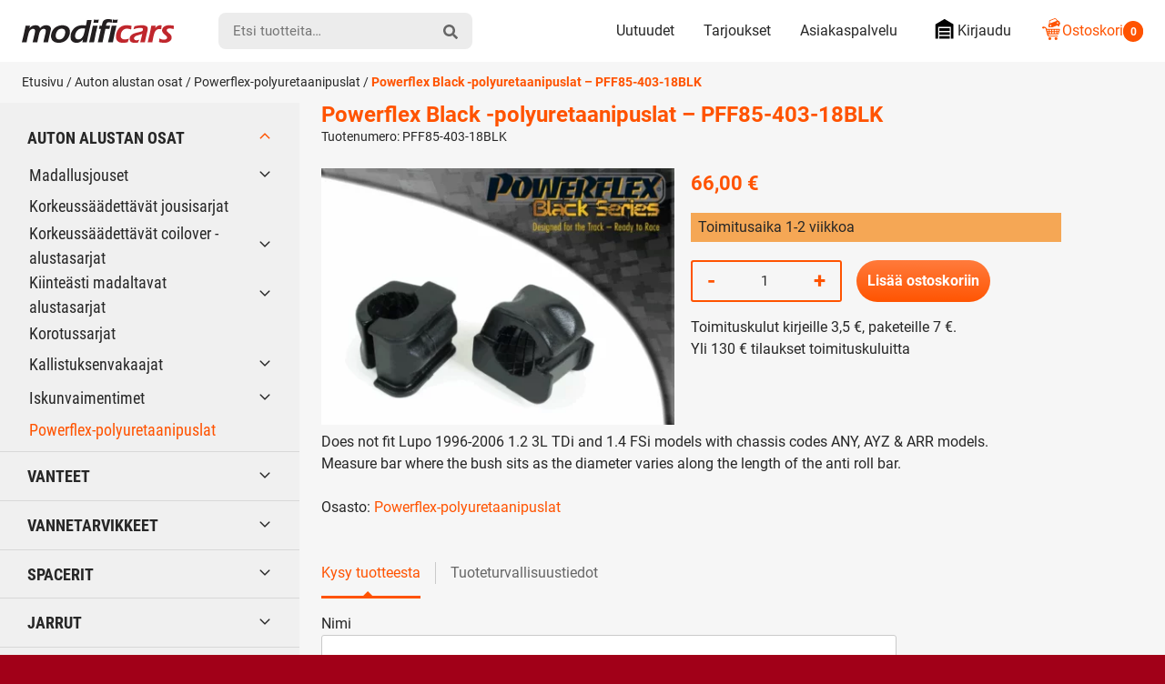

--- FILE ---
content_type: text/html; charset=UTF-8
request_url: https://modificars.fi/tuote/powerflex-polyuretaanipuslat-pff85-403-18blk/
body_size: 28114
content:
<!DOCTYPE html><html lang="fi" dir="ltr" class="no-js"><head><meta charset="UTF-8"><meta name="viewport" content="width=device-width, initial-scale=1"><link rel="profile" href="https://gmpg.org/xfn/11"><title>Powerflex Black -polyuretaanipuslat PFF85-403-18BLK | Modificars</title><meta name="robots" content="max-snippet:-1,max-image-preview:standard,max-video-preview:-1" /><link rel="canonical" href="https://modificars.fi/tuote/powerflex-polyuretaanipuslat-pff85-403-18blk/" /><meta name="description" content="Powerflex Black -puslasarjat PFF85-403-18BLK Modificarsista edullisesti" /><meta property="og:type" content="product" /><meta property="og:locale" content="fi_FI" /><meta property="og:site_name" content="Modificars" /><meta property="og:title" content="Powerflex Black -polyuretaanipuslat PFF85-403-18BLK" /><meta property="og:description" content="Powerflex Black -puslasarjat PFF85-403-18BLK Modificarsista edullisesti" /><meta property="og:url" content="https://modificars.fi/tuote/powerflex-polyuretaanipuslat-pff85-403-18blk/" /><meta property="og:image" content="https://modificars.fi/wp-content/uploads/2025/06/PFF85-403-18BLKjpgw600.png" /><meta property="og:image:width" content="600" /><meta property="og:image:height" content="435" /><meta property="article:published_time" content="2021-07-01T20:58:28+00:00" /><meta property="article:modified_time" content="2025-07-28T06:38:57+00:00" /><meta name="twitter:card" content="summary_large_image" /><meta name="twitter:title" content="Powerflex Black -polyuretaanipuslat PFF85-403-18BLK" /><meta name="twitter:description" content="Powerflex Black -puslasarjat PFF85-403-18BLK Modificarsista edullisesti" /><meta name="twitter:image" content="https://modificars.fi/wp-content/uploads/2025/06/PFF85-403-18BLKjpgw600.png" /> <script type="application/ld+json">{"@context":"https://schema.org","@graph":[{"@type":"WebSite","@id":"https://modificars.fi/#/schema/WebSite","url":"https://modificars.fi/","name":"Modificars","inLanguage":"fi","potentialAction":{"@type":"SearchAction","target":{"@type":"EntryPoint","urlTemplate":"https://modificars.fi/search/{search_term_string}/"},"query-input":"required name=search_term_string"},"publisher":{"@type":"Organization","@id":"https://modificars.fi/#/schema/Organization","name":"Modificars","url":"https://modificars.fi/","logo":{"@type":"ImageObject","url":"https://modificars.fi/wp-content/uploads/2021/03/cropped-mofificars-favicon_1.png","contentUrl":"https://modificars.fi/wp-content/uploads/2021/03/cropped-mofificars-favicon_1.png","width":512,"height":512}}},{"@type":"WebPage","@id":"https://modificars.fi/tuote/powerflex-polyuretaanipuslat-pff85-403-18blk/","url":"https://modificars.fi/tuote/powerflex-polyuretaanipuslat-pff85-403-18blk/","name":"Powerflex Black -polyuretaanipuslat PFF85-403-18BLK | Modificars","description":"Powerflex Black -puslasarjat PFF85-403-18BLK Modificarsista edullisesti","inLanguage":"fi","isPartOf":{"@id":"https://modificars.fi/#/schema/WebSite"},"breadcrumb":{"@type":"BreadcrumbList","@id":"https://modificars.fi/#/schema/BreadcrumbList","itemListElement":[{"@type":"ListItem","position":1,"item":"https://modificars.fi/","name":"Modificars"},{"@type":"ListItem","position":2,"item":"https://modificars.fi/kauppa/","name":"Kauppa"},{"@type":"ListItem","position":3,"name":"Powerflex Black -polyuretaanipuslat PFF85-403-18BLK"}]},"potentialAction":{"@type":"ReadAction","target":"https://modificars.fi/tuote/powerflex-polyuretaanipuslat-pff85-403-18blk/"},"datePublished":"2021-07-01T20:58:28+00:00","dateModified":"2025-07-28T06:38:57+00:00"}]}</script> <link rel="alternate" type="application/rss+xml" title="Modificars &raquo; Powerflex Black -polyuretaanipuslat &#8211; PFF85-403-18BLK kommenttien syöte" href="https://modificars.fi/tuote/powerflex-polyuretaanipuslat-pff85-403-18blk/feed/" /><style id='wp-img-auto-sizes-contain-inline-css' type='text/css'>img:is([sizes=auto i],[sizes^="auto," i]){contain-intrinsic-size:3000px 1500px}
/*# sourceURL=wp-img-auto-sizes-contain-inline-css */</style><link data-optimized="1" rel='stylesheet' id='cfw-blocks-styles-css' href='https://modificars.fi/wp-content/litespeed/css/edd6a9c92c592cecd46172e6fd93056e.css?ver=92377' type='text/css' media='all' /><link data-optimized="1" rel='stylesheet' id='woo-carrier-agents-blocks-style-css' href='https://modificars.fi/wp-content/litespeed/css/7b932c3e64a7a83c3340c1590f1609fa.css?ver=b66ac' type='text/css' media='all' /><link data-optimized="1" rel='stylesheet' id='woo-conditional-shipping-blocks-style-css' href='https://modificars.fi/wp-content/litespeed/css/90d842b0a3046559ec599ade16944175.css?ver=27ee2' type='text/css' media='all' /><style id='classic-theme-styles-inline-css' type='text/css'>/*! This file is auto-generated */
.wp-block-button__link{color:#fff;background-color:#32373c;border-radius:9999px;box-shadow:none;text-decoration:none;padding:calc(.667em + 2px) calc(1.333em + 2px);font-size:1.125em}.wp-block-file__button{background:#32373c;color:#fff;text-decoration:none}
/*# sourceURL=/wp-includes/css/classic-themes.min.css */</style><link data-optimized="1" rel='stylesheet' id='contact-form-7-css' href='https://modificars.fi/wp-content/litespeed/css/3cdcf087335bd67f04ef1292748b8335.css?ver=bd897' type='text/css' media='all' /><link data-optimized="1" rel='stylesheet' id='pofw_ods_product_view-css' href='https://modificars.fi/wp-content/litespeed/css/20b82e135f28979625bf409829422de1.css?ver=69089' type='text/css' media='all' /><link data-optimized="1" rel='stylesheet' id='pofw_ods_product_view_tooltip-css' href='https://modificars.fi/wp-content/litespeed/css/3200b18ecf1378644e2d8d624d409979.css?ver=e351a' type='text/css' media='all' /><link data-optimized="1" rel='stylesheet' id='pofw_oi_product_view-css' href='https://modificars.fi/wp-content/litespeed/css/f2e8295c3676f5f7ebea59ccc1fdaf0a.css?ver=13689' type='text/css' media='all' /><link data-optimized="1" rel='stylesheet' id='pofw_product_options-css' href='https://modificars.fi/wp-content/litespeed/css/9fd4f6da689a6d7838908c96bf190e94.css?ver=3f382' type='text/css' media='all' /><link data-optimized="1" rel='stylesheet' id='widgetopts-styles-css' href='https://modificars.fi/wp-content/litespeed/css/b72733eaeb7784e92778d6dcacf1ca99.css?ver=cca77' type='text/css' media='all' /><link data-optimized="1" rel='stylesheet' id='photoswipe-css' href='https://modificars.fi/wp-content/litespeed/css/a0503b1c11d03713ebc73532e269180c.css?ver=3cf8d' type='text/css' media='all' /><link data-optimized="1" rel='stylesheet' id='photoswipe-default-skin-css' href='https://modificars.fi/wp-content/litespeed/css/aa40afa04accf4bde3298eff743bd10f.css?ver=5ed4e' type='text/css' media='all' /><style id='woocommerce-inline-inline-css' type='text/css'>.woocommerce form .form-row .required { visibility: visible; }
/*# sourceURL=woocommerce-inline-inline-css */</style><link data-optimized="1" rel='stylesheet' id='ep_general_styles-css' href='https://modificars.fi/wp-content/litespeed/css/4d6f4847fe32f023a9b7fcf31b99e6d9.css?ver=0e05b' type='text/css' media='all' /><link data-optimized="1" rel='stylesheet' id='woo_conditional_shipping_css-css' href='https://modificars.fi/wp-content/litespeed/css/42a9f4b01dfdfc251bb169f3bf730885.css?ver=e6017' type='text/css' media='all' /><link data-optimized="1" rel='stylesheet' id='modificars-style-css' href='https://modificars.fi/wp-content/litespeed/css/370b88b2fdab690aabc814ba4a8185a1.css?ver=80e18' type='text/css' media='all' /><link data-optimized="1" rel='stylesheet' id='cwginstock_frontend_css-css' href='https://modificars.fi/wp-content/litespeed/css/c88cb2e8378e4c14ca74856a20c71d98.css?ver=941e5' type='text/css' media='' /><link data-optimized="1" rel='stylesheet' id='cwginstock_bootstrap-css' href='https://modificars.fi/wp-content/litespeed/css/387d6be67edb49bbc836aab14333a88a.css?ver=baaf1' type='text/css' media='' /> <script type="text/template" id="tmpl-variation-template"><div class="woocommerce-variation-description">{{{ data.variation.variation_description }}}</div>
	<div class="woocommerce-variation-price">{{{ data.variation.price_html }}}</div>
	<div class="woocommerce-variation-availability">{{{ data.variation.availability_html }}}</div></script> <script type="text/template" id="tmpl-unavailable-variation-template"><p role="alert">Pahoittelemme, tämä tuote ei ole saatavilla. Ole hyvä, valitse eri tavalla.</p></script> <script type="text/javascript" src="https://modificars.fi/wp-includes/js/jquery/jquery.min.js?ver=3.7.1" id="jquery-core-js"></script> <script data-optimized="1" type="text/javascript" src="https://modificars.fi/wp-content/litespeed/js/7e827711db12abd08b479f9675e6e8ef.js?ver=2f512" id="jquery-migrate-js" defer data-deferred="1"></script> <script type="text/javascript" id="jquery-js-after" src="[data-uri]" defer></script> <script data-optimized="1" type="text/javascript" src="https://modificars.fi/wp-content/litespeed/js/84af299a3155692c1dc5e238062601b7.js?ver=f9943" id="jquery-ui-core-js" defer data-deferred="1"></script> <script data-optimized="1" type="text/javascript" src="https://modificars.fi/wp-content/litespeed/js/e033d7bd57c67d1da39ede332988a2dc.js?ver=2d9ae" id="pofw_odf_product_view-js" defer data-deferred="1"></script> <script data-optimized="1" type="text/javascript" src="https://modificars.fi/wp-content/litespeed/js/b191f8888e503069d26582487efed44a.js?ver=65db1" id="jquery-ui-tooltip-js" defer data-deferred="1"></script> <script data-optimized="1" type="text/javascript" src="https://modificars.fi/wp-content/litespeed/js/34ba17618ff5dcc590640d32e379f222.js?ver=a6363" id="pofw_ods_product_view-js" defer data-deferred="1"></script> <script data-optimized="1" type="text/javascript" src="https://modificars.fi/wp-content/litespeed/js/4bc02162c9cc5ba33eaeb890a995a07d.js?ver=a4299" id="underscore-js" defer data-deferred="1"></script> <script type="text/javascript" id="wp-util-js-extra" src="[data-uri]" defer></script> <script data-optimized="1" type="text/javascript" src="https://modificars.fi/wp-content/litespeed/js/b17fe553d57837ad4dde3f48ebe580a0.js?ver=3cde5" id="wp-util-js" defer data-deferred="1"></script> <script data-optimized="1" type="text/javascript" src="https://modificars.fi/wp-content/litespeed/js/d567d4acad2026a21d61743719f7743f.js?ver=c5186" id="pofw_oi_product_view-js" defer data-deferred="1"></script> <script data-optimized="1" type="text/javascript" src="https://modificars.fi/wp-content/litespeed/js/43ab4e377ae2ba413f00137afc452e70.js?ver=dec89" id="pofw_product_options-js" defer data-deferred="1"></script> <script data-optimized="1" type="text/javascript" src="https://modificars.fi/wp-content/litespeed/js/64cb2f1b633ea4a709d22bb61db0b4c0.js?ver=ac505" id="wc-jquery-blockui-js" data-wp-strategy="defer"></script> <script type="text/javascript" id="wc-add-to-cart-js-extra" src="[data-uri]" defer></script> <script data-optimized="1" type="text/javascript" src="https://modificars.fi/wp-content/litespeed/js/09cb751c4a50b22d51a1998bd381f4f1.js?ver=1cf7b" id="wc-add-to-cart-js" defer="defer" data-wp-strategy="defer"></script> <script data-optimized="1" type="text/javascript" src="https://modificars.fi/wp-content/litespeed/js/aa223bcf7c9770e4ec7a18b61e301d3f.js?ver=1aa8b" id="wc-flexslider-js" defer="defer" data-wp-strategy="defer"></script> <script data-optimized="1" type="text/javascript" src="https://modificars.fi/wp-content/litespeed/js/ed28876d22c49e71e17477277fb9575d.js?ver=d1322" id="wc-photoswipe-js" defer="defer" data-wp-strategy="defer"></script> <script data-optimized="1" type="text/javascript" src="https://modificars.fi/wp-content/litespeed/js/7f3ab093dc52ece54a00073d6b1c2023.js?ver=73e0c" id="wc-photoswipe-ui-default-js" defer="defer" data-wp-strategy="defer"></script> <script type="text/javascript" id="wc-single-product-js-extra" src="[data-uri]" defer></script> <script data-optimized="1" type="text/javascript" src="https://modificars.fi/wp-content/litespeed/js/0cb2f8863b35254bca6066d5088e4b23.js?ver=844bf" id="wc-single-product-js" defer="defer" data-wp-strategy="defer"></script> <script data-optimized="1" type="text/javascript" src="https://modificars.fi/wp-content/litespeed/js/516e097340bea815b010d24bdd6c81f5.js?ver=99212" id="wc-js-cookie-js" defer="defer" data-wp-strategy="defer"></script> <script type="text/javascript" id="woocommerce-js-extra" src="[data-uri]" defer></script> <script data-optimized="1" type="text/javascript" src="https://modificars.fi/wp-content/litespeed/js/6b9aabb46e5671cf32a76f7ea61c08ad.js?ver=d77f4" id="woocommerce-js" defer="defer" data-wp-strategy="defer"></script> <script type="text/javascript" id="woo-conditional-shipping-js-js-extra" src="[data-uri]" defer></script> <script data-optimized="1" type="text/javascript" src="https://modificars.fi/wp-content/litespeed/js/cdfd21fa1ffdd725b490bd4bb494c85f.js?ver=0d593" id="woo-conditional-shipping-js-js" defer data-deferred="1"></script> <script data-optimized="1" type="text/javascript" src="https://modificars.fi/wp-content/litespeed/js/c08e14de072a1dbbaeb8ea3070019801.js?ver=3a19e" id="modificars-critical-js-js" defer data-deferred="1"></script> <script type="text/javascript" id="wc-add-to-cart-variation-js-extra" src="[data-uri]" defer></script> <script data-optimized="1" type="text/javascript" src="https://modificars.fi/wp-content/litespeed/js/f12d49f573f4306673b3b724e52e013d.js?ver=2fd82" id="wc-add-to-cart-variation-js" defer="defer" data-wp-strategy="defer"></script> <link rel="https://api.w.org/" href="https://modificars.fi/wp-json/" /><link rel="alternate" title="JSON" type="application/json" href="https://modificars.fi/wp-json/wp/v2/product/133139" /> <script type="text/javascript" src="[data-uri]" defer></script><script src="[data-uri]" defer></script> <noscript><style>.woocommerce-product-gallery{ opacity: 1 !important; }</style></noscript><link rel="icon" href="https://modificars.fi/wp-content/uploads/2021/03/cropped-mofificars-favicon_1-32x32.png" sizes="32x32" /><link rel="icon" href="https://modificars.fi/wp-content/uploads/2021/03/cropped-mofificars-favicon_1-192x192.png" sizes="192x192" /><link rel="apple-touch-icon" href="https://modificars.fi/wp-content/uploads/2021/03/cropped-mofificars-favicon_1-180x180.png" /><meta name="msapplication-TileImage" content="https://modificars.fi/wp-content/uploads/2021/03/cropped-mofificars-favicon_1-270x270.png" /><style type="text/css" id="wp-custom-css">.pofw-product-options-wrapper .field .control input[type="text"] {
  width: 100%;
  padding: 0;
  line-height: 2.2em;
	background-color: white;
}

.cwginstock-subscribe-form .panel-body .cwgstock_email {
  text-align: left !important;
  background-color: white;
}

.wpcf7-text {
	background-color: white !important;	
}

.wpcf7-textarea  {
	background-color: white !important;	}

.mdfc-bundle__stock-status {
	height: 1.15rem !important;
  margin-right: .35rem;
  width: 1.25rem !important;	
}

.mdfc-bundle__stock_info_wrapper .mdfc-bundle__stock_info p::before {
	content: "";
  border-radius: 50%;
  display: inline-block;
  height: 1.15rem !important;
  margin-right: .65em;
  width: 1.15rem !important;
}

body.search .woocommerce-products-header {
    display: none;
}</style><meta name="google-site-verification" content="EE-ZVfaK4_6TBuj6OBmhiZw1Bo3CmBtVz5jUkH6vdDI" /><style id='global-styles-inline-css' type='text/css'>:root{--wp--preset--aspect-ratio--square: 1;--wp--preset--aspect-ratio--4-3: 4/3;--wp--preset--aspect-ratio--3-4: 3/4;--wp--preset--aspect-ratio--3-2: 3/2;--wp--preset--aspect-ratio--2-3: 2/3;--wp--preset--aspect-ratio--16-9: 16/9;--wp--preset--aspect-ratio--9-16: 9/16;--wp--preset--color--black: #000000;--wp--preset--color--cyan-bluish-gray: #abb8c3;--wp--preset--color--white: #ffffff;--wp--preset--color--pale-pink: #f78da7;--wp--preset--color--vivid-red: #cf2e2e;--wp--preset--color--luminous-vivid-orange: #ff6900;--wp--preset--color--luminous-vivid-amber: #fcb900;--wp--preset--color--light-green-cyan: #7bdcb5;--wp--preset--color--vivid-green-cyan: #00d084;--wp--preset--color--pale-cyan-blue: #8ed1fc;--wp--preset--color--vivid-cyan-blue: #0693e3;--wp--preset--color--vivid-purple: #9b51e0;--wp--preset--gradient--vivid-cyan-blue-to-vivid-purple: linear-gradient(135deg,rgb(6,147,227) 0%,rgb(155,81,224) 100%);--wp--preset--gradient--light-green-cyan-to-vivid-green-cyan: linear-gradient(135deg,rgb(122,220,180) 0%,rgb(0,208,130) 100%);--wp--preset--gradient--luminous-vivid-amber-to-luminous-vivid-orange: linear-gradient(135deg,rgb(252,185,0) 0%,rgb(255,105,0) 100%);--wp--preset--gradient--luminous-vivid-orange-to-vivid-red: linear-gradient(135deg,rgb(255,105,0) 0%,rgb(207,46,46) 100%);--wp--preset--gradient--very-light-gray-to-cyan-bluish-gray: linear-gradient(135deg,rgb(238,238,238) 0%,rgb(169,184,195) 100%);--wp--preset--gradient--cool-to-warm-spectrum: linear-gradient(135deg,rgb(74,234,220) 0%,rgb(151,120,209) 20%,rgb(207,42,186) 40%,rgb(238,44,130) 60%,rgb(251,105,98) 80%,rgb(254,248,76) 100%);--wp--preset--gradient--blush-light-purple: linear-gradient(135deg,rgb(255,206,236) 0%,rgb(152,150,240) 100%);--wp--preset--gradient--blush-bordeaux: linear-gradient(135deg,rgb(254,205,165) 0%,rgb(254,45,45) 50%,rgb(107,0,62) 100%);--wp--preset--gradient--luminous-dusk: linear-gradient(135deg,rgb(255,203,112) 0%,rgb(199,81,192) 50%,rgb(65,88,208) 100%);--wp--preset--gradient--pale-ocean: linear-gradient(135deg,rgb(255,245,203) 0%,rgb(182,227,212) 50%,rgb(51,167,181) 100%);--wp--preset--gradient--electric-grass: linear-gradient(135deg,rgb(202,248,128) 0%,rgb(113,206,126) 100%);--wp--preset--gradient--midnight: linear-gradient(135deg,rgb(2,3,129) 0%,rgb(40,116,252) 100%);--wp--preset--font-size--small: 13px;--wp--preset--font-size--medium: 20px;--wp--preset--font-size--large: 36px;--wp--preset--font-size--x-large: 42px;--wp--preset--spacing--20: 0.44rem;--wp--preset--spacing--30: 0.67rem;--wp--preset--spacing--40: 1rem;--wp--preset--spacing--50: 1.5rem;--wp--preset--spacing--60: 2.25rem;--wp--preset--spacing--70: 3.38rem;--wp--preset--spacing--80: 5.06rem;--wp--preset--shadow--natural: 6px 6px 9px rgba(0, 0, 0, 0.2);--wp--preset--shadow--deep: 12px 12px 50px rgba(0, 0, 0, 0.4);--wp--preset--shadow--sharp: 6px 6px 0px rgba(0, 0, 0, 0.2);--wp--preset--shadow--outlined: 6px 6px 0px -3px rgb(255, 255, 255), 6px 6px rgb(0, 0, 0);--wp--preset--shadow--crisp: 6px 6px 0px rgb(0, 0, 0);}:where(.is-layout-flex){gap: 0.5em;}:where(.is-layout-grid){gap: 0.5em;}body .is-layout-flex{display: flex;}.is-layout-flex{flex-wrap: wrap;align-items: center;}.is-layout-flex > :is(*, div){margin: 0;}body .is-layout-grid{display: grid;}.is-layout-grid > :is(*, div){margin: 0;}:where(.wp-block-columns.is-layout-flex){gap: 2em;}:where(.wp-block-columns.is-layout-grid){gap: 2em;}:where(.wp-block-post-template.is-layout-flex){gap: 1.25em;}:where(.wp-block-post-template.is-layout-grid){gap: 1.25em;}.has-black-color{color: var(--wp--preset--color--black) !important;}.has-cyan-bluish-gray-color{color: var(--wp--preset--color--cyan-bluish-gray) !important;}.has-white-color{color: var(--wp--preset--color--white) !important;}.has-pale-pink-color{color: var(--wp--preset--color--pale-pink) !important;}.has-vivid-red-color{color: var(--wp--preset--color--vivid-red) !important;}.has-luminous-vivid-orange-color{color: var(--wp--preset--color--luminous-vivid-orange) !important;}.has-luminous-vivid-amber-color{color: var(--wp--preset--color--luminous-vivid-amber) !important;}.has-light-green-cyan-color{color: var(--wp--preset--color--light-green-cyan) !important;}.has-vivid-green-cyan-color{color: var(--wp--preset--color--vivid-green-cyan) !important;}.has-pale-cyan-blue-color{color: var(--wp--preset--color--pale-cyan-blue) !important;}.has-vivid-cyan-blue-color{color: var(--wp--preset--color--vivid-cyan-blue) !important;}.has-vivid-purple-color{color: var(--wp--preset--color--vivid-purple) !important;}.has-black-background-color{background-color: var(--wp--preset--color--black) !important;}.has-cyan-bluish-gray-background-color{background-color: var(--wp--preset--color--cyan-bluish-gray) !important;}.has-white-background-color{background-color: var(--wp--preset--color--white) !important;}.has-pale-pink-background-color{background-color: var(--wp--preset--color--pale-pink) !important;}.has-vivid-red-background-color{background-color: var(--wp--preset--color--vivid-red) !important;}.has-luminous-vivid-orange-background-color{background-color: var(--wp--preset--color--luminous-vivid-orange) !important;}.has-luminous-vivid-amber-background-color{background-color: var(--wp--preset--color--luminous-vivid-amber) !important;}.has-light-green-cyan-background-color{background-color: var(--wp--preset--color--light-green-cyan) !important;}.has-vivid-green-cyan-background-color{background-color: var(--wp--preset--color--vivid-green-cyan) !important;}.has-pale-cyan-blue-background-color{background-color: var(--wp--preset--color--pale-cyan-blue) !important;}.has-vivid-cyan-blue-background-color{background-color: var(--wp--preset--color--vivid-cyan-blue) !important;}.has-vivid-purple-background-color{background-color: var(--wp--preset--color--vivid-purple) !important;}.has-black-border-color{border-color: var(--wp--preset--color--black) !important;}.has-cyan-bluish-gray-border-color{border-color: var(--wp--preset--color--cyan-bluish-gray) !important;}.has-white-border-color{border-color: var(--wp--preset--color--white) !important;}.has-pale-pink-border-color{border-color: var(--wp--preset--color--pale-pink) !important;}.has-vivid-red-border-color{border-color: var(--wp--preset--color--vivid-red) !important;}.has-luminous-vivid-orange-border-color{border-color: var(--wp--preset--color--luminous-vivid-orange) !important;}.has-luminous-vivid-amber-border-color{border-color: var(--wp--preset--color--luminous-vivid-amber) !important;}.has-light-green-cyan-border-color{border-color: var(--wp--preset--color--light-green-cyan) !important;}.has-vivid-green-cyan-border-color{border-color: var(--wp--preset--color--vivid-green-cyan) !important;}.has-pale-cyan-blue-border-color{border-color: var(--wp--preset--color--pale-cyan-blue) !important;}.has-vivid-cyan-blue-border-color{border-color: var(--wp--preset--color--vivid-cyan-blue) !important;}.has-vivid-purple-border-color{border-color: var(--wp--preset--color--vivid-purple) !important;}.has-vivid-cyan-blue-to-vivid-purple-gradient-background{background: var(--wp--preset--gradient--vivid-cyan-blue-to-vivid-purple) !important;}.has-light-green-cyan-to-vivid-green-cyan-gradient-background{background: var(--wp--preset--gradient--light-green-cyan-to-vivid-green-cyan) !important;}.has-luminous-vivid-amber-to-luminous-vivid-orange-gradient-background{background: var(--wp--preset--gradient--luminous-vivid-amber-to-luminous-vivid-orange) !important;}.has-luminous-vivid-orange-to-vivid-red-gradient-background{background: var(--wp--preset--gradient--luminous-vivid-orange-to-vivid-red) !important;}.has-very-light-gray-to-cyan-bluish-gray-gradient-background{background: var(--wp--preset--gradient--very-light-gray-to-cyan-bluish-gray) !important;}.has-cool-to-warm-spectrum-gradient-background{background: var(--wp--preset--gradient--cool-to-warm-spectrum) !important;}.has-blush-light-purple-gradient-background{background: var(--wp--preset--gradient--blush-light-purple) !important;}.has-blush-bordeaux-gradient-background{background: var(--wp--preset--gradient--blush-bordeaux) !important;}.has-luminous-dusk-gradient-background{background: var(--wp--preset--gradient--luminous-dusk) !important;}.has-pale-ocean-gradient-background{background: var(--wp--preset--gradient--pale-ocean) !important;}.has-electric-grass-gradient-background{background: var(--wp--preset--gradient--electric-grass) !important;}.has-midnight-gradient-background{background: var(--wp--preset--gradient--midnight) !important;}.has-small-font-size{font-size: var(--wp--preset--font-size--small) !important;}.has-medium-font-size{font-size: var(--wp--preset--font-size--medium) !important;}.has-large-font-size{font-size: var(--wp--preset--font-size--large) !important;}.has-x-large-font-size{font-size: var(--wp--preset--font-size--x-large) !important;}
/*# sourceURL=global-styles-inline-css */</style><link data-optimized="1" rel='stylesheet' id='wc-blocks-style-css' href='https://modificars.fi/wp-content/litespeed/css/ce9fe806dd064d549a17ea7ecdba1b29.css?ver=6955f' type='text/css' media='all' /></head><body class="wp-singular product-template-default single single-product postid-133139 wp-embed-responsive wp-theme-modificars theme-modificars woocommerce woocommerce-page woocommerce-no-js woocommerce-active" itemscope itemtype="http://schema.org/WebPage"><div id="page" class="site">
<a class="skip-to-content screen-reader-text" href="#content">Siirry sisältöön</a><header class="site-top-header"><nav id="top-mobile-navigation" class="top-mobile-navigation" aria-label="Mobiili Ylävalikko" itemscope itemtype="http://schema.org/SiteNavigationElement"><ul id="top-mobile-navigation__items" class="top-mobile-navigation__items"><li id="menu-item-287513" class="highlight menu-item menu-item-type-custom menu-item-object-custom menu-item-287513"><span class="menu-item__link"><a href="tel:0505432393"><svg class="icon icon-mod-phone" aria-hidden="true" role="img"><use xlink:href="https://modificars.fi/wp-content/themes/modificars/dist/sprite/sprite.svg?ver=1652441469452#icon-mod-phone"></use></svg></a></span></li><li id="menu-item-287514" class="menu-item menu-item-type-post_type menu-item-object-page menu-item-287514"><span class="menu-item__link"><a href="https://modificars.fi/asiakaspalvelu/">Asiakaspalvelu<svg class="icon icon-mod-email" aria-hidden="true" role="img"><use xlink:href="https://modificars.fi/wp-content/themes/modificars/dist/sprite/sprite.svg?ver=1652441469452#icon-mod-email"></use></svg></a></span></li><li id="menu-item-74" class="menu-item menu-item-type-post_type menu-item-object-page menu-item-74"><span class="menu-item__link"><a href="https://modificars.fi/tarjoukset/">Tarjoukset<svg class="icon icon-mod-offer" aria-hidden="true" role="img"><use xlink:href="https://modificars.fi/wp-content/themes/modificars/dist/sprite/sprite.svg?ver=1652441469452#icon-mod-offer"></use></svg></a></span></li><li id="menu-item-73" class="menu-item menu-item-type-post_type menu-item-object-page menu-item-73"><span class="menu-item__link"><a href="https://modificars.fi/ostoskori/">Ostoskori<svg class="icon icon-mod-cart" aria-hidden="true" role="img"><use xlink:href="https://modificars.fi/wp-content/themes/modificars/dist/sprite/sprite.svg?ver=1652441469452#icon-mod-cart"></use></svg></a></span></li></ul></nav></header><header id="masthead" class="site-header" itemscope itemtype="http://schema.org/WPHeader"><div class="site-header__container"><div class="site-header__branding"><span class="site-header__branding__title">
<a href="https://modificars.fi/" rel="home" itemprop="headline">
<span class="screen-reader-text">Modificars</span>
<svg class="site-header__branding__logo" viewBox="0 0 168 27" width="168" height="27" xmlns="http://www.w3.org/2000/svg" xmlns:xlink="http://www.w3.org/1999/xlink"><defs><path id="a" d="M.256.042h23.51V25.2H.257z"/></defs><g fill="none" fill-rule="evenodd"><path d="M0 25.609c.537-2.05 1.265-5.114 2.183-9.192.92-4.077 1.565-7.147 1.935-9.21 1.02.024 1.846.036 2.484.036.734 0 1.534-.012 2.397-.037l-.671 2.9c.488-.566.925-1.029 1.31-1.385a6.848 6.848 0 011.417-.986 8.088 8.088 0 011.911-.716 9.002 9.002 0 012.158-.263c.543 0 1.059.052 1.548.154.488.103.924.248 1.308.435.383.187.7.401.952.643.252.24.456.51.607.805.152.297.297.734.436 1.313.34-.421.648-.776.921-1.058a7.434 7.434 0 011.053-.88 7.134 7.134 0 011.384-.76 8.47 8.47 0 011.632-.48 9.56 9.56 0 011.812-.172c1.048 0 2.007.172 2.874.516.865.345 1.496.887 1.894 1.63.397.743.497 1.663.3 2.762-.104.579-.297 1.431-.579 2.553-.283 1.124-.71 2.956-1.28 5.497-.572 2.541-.989 4.507-1.249 5.895a89.258 89.258 0 00-2.335-.036c-.798 0-1.738.012-2.82.036.386-1.556.78-3.187 1.182-4.89l.959-4.146c.247-1.05.436-1.938.566-2.663.155-.864.137-1.52-.054-1.964-.192-.444-.477-.76-.859-.949-.381-.189-.831-.283-1.349-.283-.541 0-1.052.102-1.528.31-.476.206-.946.541-1.407 1.003-.463.462-.852 1-1.166 1.613-.315.616-.62 1.475-.915 2.579a91.571 91.571 0 00-1.018 4.355L16.96 25.61a110 110 0 00-2.488-.036c-.663 0-1.553.012-2.666.036.251-.93.713-2.833 1.386-5.708.672-2.876 1.098-4.813 1.28-5.817.094-.532.133-.982.114-1.35a2.236 2.236 0 00-.326-1.051 1.861 1.861 0 00-.783-.734c-.323-.157-.713-.235-1.172-.235-.845 0-1.637.278-2.378.835-.739.556-1.341 1.3-1.805 2.231-.462.932-1.001 2.74-1.619 5.428-.617 2.685-1.067 4.82-1.351 6.4-1.101-.023-1.933-.035-2.498-.035-.636 0-1.522.012-2.655.036M44.435 6.756c1.387 0 2.68.209 3.878.625 1.197.417 2.166 1.035 2.906 1.85.74.815 1.228 1.812 1.463 2.989.234 1.18.235 2.421 0 3.726a13.038 13.038 0 01-1.422 3.988 12.2 12.2 0 01-2.641 3.325c-1.06.937-2.298 1.638-3.716 2.103-1.416.464-2.879.697-4.386.697-1.4 0-2.691-.208-3.877-.625-1.187-.417-2.15-1.041-2.893-1.876-.743-.833-1.24-1.848-1.49-3.044-.25-1.197-.256-2.448-.022-3.753.24-1.329.679-2.598 1.318-3.806a11.367 11.367 0 012.56-3.225c1.067-.943 2.346-1.674 3.84-2.194a13.57 13.57 0 014.482-.78m-.67 3.732c-1.048 0-2.03.257-2.947.77-.918.513-1.668 1.277-2.254 2.292a10.162 10.162 0 00-1.2 3.313c-.188 1.051-.19 1.987-.006 2.808a3.352 3.352 0 001.266 1.992c.662.508 1.511.761 2.546.761 1.06 0 2.037-.263 2.931-.788.896-.525 1.638-1.297 2.223-2.318.586-1.021.991-2.147 1.213-3.378.179-1.002.186-1.914.02-2.734a3.186 3.186 0 00-1.225-1.975c-.653-.495-1.508-.743-2.567-.743" fill="#231F20"/><g transform="translate(53.1 .86)"><mask id="b" fill="#fff"><use xlink:href="#a"/></mask><path d="M18.207 24.75c-.997-.024-1.772-.037-2.327-.037-.603 0-1.436.013-2.501.036l.715-3.137c-.654.688-1.205 1.22-1.652 1.594-.446.375-.98.723-1.596 1.043a8.26 8.26 0 01-1.945.715 9.173 9.173 0 01-2.068.236c-1.156 0-2.202-.211-3.139-.634-.936-.423-1.691-1.018-2.264-1.786-.573-.767-.934-1.68-1.081-2.737a10.446 10.446 0 01.087-3.306c.285-1.583.864-3.128 1.738-4.633.875-1.504 1.922-2.72 3.14-3.65 1.218-.932 2.526-1.59 3.925-1.977a16.387 16.387 0 014.381-.58c1.1 0 2.325.107 3.677.321.355-1.57.688-3.218.999-4.944l.221-1.232c1.13.024 1.996.036 2.6.036.784 0 1.667-.012 2.65-.036-.821 3.065-1.825 7.237-3.012 12.517-1.188 5.28-2.037 9.343-2.548 12.19M16.453 9.661a8.785 8.785 0 00-2.534-.385c-.953 0-1.886.132-2.803.398a7.153 7.153 0 00-2.548 1.361c-.785.642-1.448 1.464-1.99 2.468-.542 1.003-.896 1.972-1.064 2.902-.167.933-.154 1.785.037 2.56.192.774.597 1.384 1.214 1.832.617.447 1.364.671 2.243.671.661 0 1.284-.117 1.867-.353s1.141-.598 1.675-1.088c.533-.49 1.023-1.12 1.468-1.895.446-.773.849-1.801 1.211-3.082.26-.94.67-2.737 1.224-5.39" fill="#231F20" mask="url(#b)"/></g><path d="M73.806 25.609a129.15 129.15 0 001.186-4.542c.464-1.93.966-4.155 1.508-6.677a394.53 394.53 0 001.475-7.184c1.18.025 2.066.037 2.659.037.543 0 1.428-.012 2.654-.037-.546 2.1-1.04 4.102-1.484 6.009-.444 1.906-.91 4.088-1.4 6.55-.49 2.46-.864 4.408-1.122 5.844-1.092-.024-1.97-.036-2.632-.036-.626 0-1.574.012-2.844.036m4.831-21.555c.271-1.244.468-2.199.587-2.863l.104-.579C80.422.635 81.31.648 82 .648c.94 0 1.818-.013 2.63-.036-.09.302-.176.645-.258 1.032l-.523 2.41a95.321 95.321 0 00-5.212 0M83.436 25.609l.754-2.99 2.66-11.777h-2.243c.102-.36.246-.948.435-1.76.188-.813.322-1.406.402-1.78h2.483l.116-.722c.23-1.289.461-2.274.693-2.956.23-.68.532-1.238.906-1.672.372-.434.857-.81 1.45-1.13a6.147 6.147 0 011.878-.65A11.685 11.685 0 0194.972 0c1.373 0 2.79.194 4.25.579a51.113 51.113 0 00-.43 3.475c-1.083-.407-2.098-.611-3.047-.611a3.97 3.97 0 00-1.053.135c-.329.09-.607.213-.833.37-.227.156-.429.36-.606.612a3.28 3.28 0 00-.432.893 9.517 9.517 0 00-.284 1.181l-.105.669h4.585c-.22.83-.505 2.011-.851 3.54h-4.328a660.237 660.237 0 00-3.18 14.766c-1.095-.024-1.97-.036-2.622-.036-.666 0-1.531.012-2.6.036M94.573 25.609c.503-1.81.898-3.323 1.187-4.542.464-1.93.966-4.155 1.508-6.677a394.53 394.53 0 001.475-7.184c1.18.025 2.066.037 2.658.037.543 0 1.428-.012 2.654-.037-.545 2.1-1.04 4.102-1.483 6.009a206.13 206.13 0 00-1.4 6.55 341.4 341.4 0 00-1.122 5.844c-1.092-.024-1.97-.036-2.633-.036-.626 0-1.574.012-2.844.036m4.833-21.555c.27-1.244.466-2.199.585-2.863l.104-.579c1.094.023 1.984.036 2.672.036.94 0 1.818-.013 2.63-.036-.09.302-.176.645-.257 1.032l-.523 2.41a95.386 95.386 0 00-5.211 0" fill="#231F20"/><path d="M117.695 21.427a28.512 28.512 0 01-.57 1.684 57.79 57.79 0 00-.796 2.337c-1.799.408-3.537.611-5.214.611-.978 0-1.904-.09-2.777-.272a6.575 6.575 0 01-2.35-.969 5.69 5.69 0 01-1.726-1.84c-.454-.761-.731-1.683-.834-2.764-.1-1.081-.049-2.196.157-3.344a15.03 15.03 0 011.52-4.386c.741-1.4 1.663-2.547 2.764-3.435 1.101-.887 2.257-1.492 3.467-1.812 1.21-.32 2.522-.481 3.936-.481.785 0 1.584.045 2.402.134.817.09 1.77.268 2.855.542l-.458 3.99c-1.685-.623-3.195-.934-4.534-.934-.82 0-1.62.14-2.398.418a5.96 5.96 0 00-2.117 1.315 6.758 6.758 0 00-1.493 2.075 9.846 9.846 0 00-.767 2.411c-.206 1.149-.208 2.143-.002 2.983.204.84.699 1.49 1.485 1.948.784.46 1.731.689 2.84.689.542 0 1.216-.07 2.018-.21.803-.141 1.667-.372 2.592-.69M122.622 11.228c.326-.866.542-1.474.647-1.822.106-.349.277-.878.513-1.588 1.71-.39 3.209-.664 4.491-.824a30.076 30.076 0 013.681-.238c1.328 0 2.519.155 3.573.463 1.055.307 1.836.799 2.342 1.476.505.675.646 1.647.417 2.915-.123.688-.536 2.442-1.237 5.261a163.482 163.482 0 00-1.916 8.738 95.365 95.365 0 00-2.525-.037c-.736 0-1.6.013-2.594.037.425-1.462.86-3.153 1.307-5.074l1.055-4.514c-.514.304-.904.515-1.167.637a7.692 7.692 0 01-.877.335c-.322.104-.881.26-1.681.473-.8.212-1.444.397-1.932.554a9.744 9.744 0 00-1.339.536c-.405.2-.756.423-1.055.672-.298.249-.529.508-.693.78a2.56 2.56 0 00-.331.88c-.092.51-.023.95.207 1.318.23.37.554.628.975.772.42.146.931.218 1.534.218.386 0 .8-.03 1.239-.09.439-.062 1.042-.213 1.81-.457-.381.691-.866 1.72-1.456 3.089-.88.143-1.576.232-2.089.268-.51.035-.983.053-1.417.053-1.517 0-2.725-.205-3.625-.616-.902-.412-1.504-1.064-1.807-1.96a5.356 5.356 0 01-.209-2.702 5.18 5.18 0 01.548-1.542 5.9 5.9 0 011.047-1.397 9.06 9.06 0 011.58-1.225c.624-.392 1.496-.773 2.612-1.142 1.116-.369 2.572-.74 4.365-1.116.476-.096.974-.214 1.494-.354.52-.138.941-.275 1.26-.407.32-.134.607-.305.862-.518.255-.211.455-.432.6-.662.142-.23.236-.465.28-.708.085-.468 0-.866-.25-1.191-.249-.324-.608-.55-1.075-.677a6.03 6.03 0 00-1.59-.19c-2.2 0-4.724.526-7.574 1.576M138.226 25.609l2.071-8.595 1.043-4.994c.208-1.026.405-2.057.593-3.094.032-.18.122-.754.272-1.72 1.117.025 1.943.037 2.473.037.616 0 1.432-.012 2.45-.037l-.546 2.538c.573-.652 1.051-1.137 1.433-1.458.382-.32.794-.594 1.237-.824a6.21 6.21 0 011.435-.525 6.684 6.684 0 011.544-.18c.48 0 .962.063 1.443.193-.203 1.124-.406 2.55-.61 4.278-.666-.214-1.289-.322-1.864-.322-.694 0-1.328.106-1.899.319a5.292 5.292 0 00-1.61.962c-.503.43-.949.96-1.338 1.59-.318.509-.604 1.168-.857 1.98-.22.628-.502 1.702-.848 3.224-.345 1.52-.649 3.018-.913 4.491-.102.568-.213 1.28-.33 2.137a98.012 98.012 0 00-2.501-.036c-.746 0-1.639.012-2.678.036M150.748 25.287l.33-3.99c1.095.485 2.036.82 2.823 1.007.787.188 1.523.28 2.21.28.69 0 1.283-.08 1.783-.244.5-.163.894-.405 1.18-.726.287-.321.462-.657.525-1.007.028-.157.039-.302.033-.436a1.407 1.407 0 00-.088-.417 2.148 2.148 0 00-.198-.41 3.174 3.174 0 00-.345-.434 9.146 9.146 0 00-.666-.626l-.834-.78a52.294 52.294 0 01-1.837-1.74 6.623 6.623 0 01-1.013-1.296 4.215 4.215 0 01-.516-1.395 4.2 4.2 0 01.007-1.496c.159-.88.577-1.721 1.256-2.519.68-.797 1.566-1.38 2.657-1.75 1.09-.367 2.33-.552 3.716-.552 1.579 0 3.366.183 5.363.547l-.456 3.796c-1.297-.557-2.59-.836-3.88-.836-.698 0-1.322.07-1.87.208-.548.139-.962.35-1.242.633-.281.283-.45.6-.514.95a1.632 1.632 0 00-.001.605c.036.199.126.408.267.625.142.217.313.422.514.614.199.194.621.574 1.266 1.142a53.063 53.063 0 011.685 1.54c.477.46.854.922 1.133 1.386a4.504 4.504 0 01.562 3.109c-.163.906-.592 1.747-1.286 2.52-.695.773-1.642 1.377-2.843 1.813-1.2.433-2.496.651-3.884.651-.725 0-1.596-.056-2.613-.17a23.915 23.915 0 01-3.224-.602" fill="#C0272D"/></g></svg></a>
</span></div><div class="site-header__search"><form role="search" method="get" class="woocommerce-product-search" action="https://modificars.fi/">
<label class="screen-reader-text" for="woocommerce-product-search-field-0">Etsi:</label>
<input type="search" id="woocommerce-product-search-field-0" class="search-field" placeholder="Etsi tuotteita&hellip;" value="" name="s" />
<button type="submit" value="Haku" aria-label="hae"><span class="screen-reader-text"></span><svg class="icon icon-search" aria-hidden="true" role="img"><use xlink:href="https://modificars.fi/wp-content/themes/modificars/dist/sprite/sprite.svg?ver=1652441469452#icon-search"></use></svg></button>
<input type="hidden" name="post_type" value="product" /></form></div><button id="menu-toggle" class="menu-toggle" aria-expanded="false">
<span class="screen-reader-text">Tuotteet</span>
<svg class="menu-toggle__svg icon" aria-hidden="true" version="1.1" xmlns="http://www.w3.org/2000/svg" xmlns:xlink="http://www.w3.org/1999/xlink" x="0px" y="0px" viewBox="0 0 100 100">
<g class="menu-toggle__svg__g">
<path class="menu-toggle__svg__line menu-toggle__svg__line--1" d="M5 13h90v14H5z"/>
<path class="menu-toggle__svg__line menu-toggle__svg__line--2" d="M5 43h90v14H5z"/>
<path class="menu-toggle__svg__line menu-toggle__svg__line--3" d="M5 73h90v14H5z"/>
<path class="menu-toggle__svg__close-line menu-toggle__svg__close-line--1" d="M5 43h90v14H5z"/>
<path class="menu-toggle__svg__close-line menu-toggle__svg__close-line--2" d="M5 43h90v14H5z"/>
</g>
</svg>
<span class="menu-toggle__label">Tuotteet</span>
</button><nav id="top-navigation" class="top-navigation" aria-label="Ylävalikko" itemscope itemtype="http://schema.org/SiteNavigationElement"><ul id="top-navigation__items" class="top-navigation__items"><li id="menu-item-69" class="menu-item menu-item-type-post_type menu-item-object-page menu-item-69"><span class="menu-item__link"><a href="https://modificars.fi/uutuudet/">Uutuudet</a></span></li><li id="menu-item-68" class="menu-item menu-item-type-post_type menu-item-object-page menu-item-68"><span class="menu-item__link"><a href="https://modificars.fi/tarjoukset/">Tarjoukset</a></span></li><li id="menu-item-66" class="menu-item menu-item-type-post_type menu-item-object-page menu-item-66"><span class="menu-item__link"><a href="https://modificars.fi/asiakaspalvelu/">Asiakaspalvelu</a></span></li><li id="menu-item-67" class="nmr-logged-out menu-item menu-item-type-post_type menu-item-object-page menu-item-67"><span class="menu-item__link"><a href="https://modificars.fi/oma-tili/"><svg class="icon icon-mod_garage" aria-hidden="true" role="img"><use xlink:href="https://modificars.fi/wp-content/themes/modificars/dist/sprite/sprite.svg?ver=1652441469452#icon-mod_garage"></use></svg> Kirjaudu</a></span></li></ul></nav><ul id="site-header-cart" class="site-header-cart menu"><li class="">
<a class="cart-contents" href="https://modificars.fi/ostoskori/" title="Näytä ostoskori">
<svg class="icon icon-mod-cart" aria-hidden="true" role="img"><use xlink:href="https://modificars.fi/wp-content/themes/modificars/dist/sprite/sprite.svg?ver=1652441469452#icon-mod-cart"></use></svg>Ostoskori<div class="count"><span id="mini-cart-count" class="count">0</span></div>
</a></li><li><div class="widget woocommerce widget_shopping_cart"><div class="widget_shopping_cart_content"></div></div></li></ul></div><nav id="primary-mobile-navigation" class="primary-mobile-navigation" aria-label="Mobiili Päävalikko" itemscope itemtype="http://schema.org/SiteNavigationElement"><div class="primary-mobile-navigation__container">
<a href="#" class="primary-mobile-navigation__close js-close-nav"><span class="screen-reader-text">Sulje</span><svg class="icon icon-times" aria-hidden="true" role="img"><use xlink:href="https://modificars.fi/wp-content/themes/modificars/dist/sprite/sprite.svg?ver=1652441469452#icon-times"></use></svg></a><ul id="primary-mobile-navigation__items" class="primary-mobile-navigation__items"><li id="menu-item-45" class="menu-item menu-item-type-taxonomy menu-item-object-product_cat current-product-ancestor menu-item-has-children menu-item-45"><span class="menu-item__link"><a href="https://modificars.fi/kat/alustanosat/">Auton alustan osat</a><button tabindex="-1" class="menu-item__link__caret js-menu-caret"><svg class="icon icon-caret-down" aria-hidden="true" role="img"><use xlink:href="https://modificars.fi/wp-content/themes/modificars/dist/sprite/sprite.svg?ver=1652441469452#icon-caret-down"></use></svg></button></span><ul class="sub-menu"><li id="menu-item-168" class="menu-item menu-item-type-taxonomy menu-item-object-product_cat menu-item-has-children menu-item-168"><span class="menu-item__link"><a href="https://modificars.fi/kat/alustanosat/madallusjouset/">Madallusjouset</a><button tabindex="-1" class="menu-item__link__caret js-menu-caret"><svg class="icon icon-caret-down" aria-hidden="true" role="img"><use xlink:href="https://modificars.fi/wp-content/themes/modificars/dist/sprite/sprite.svg?ver=1652441469452#icon-caret-down"></use></svg></button></span><ul class="sub-menu"><li id="menu-item-169" class="menu-item menu-item-type-taxonomy menu-item-object-product_cat menu-item-169"><span class="menu-item__link"><a href="https://modificars.fi/kat/alustanosat/madallusjouset/eibach/">Eibach</a></span></li><li id="menu-item-170" class="menu-item menu-item-type-taxonomy menu-item-object-product_cat menu-item-170"><span class="menu-item__link"><a href="https://modificars.fi/kat/alustanosat/madallusjouset/hr/">H&amp;R</a></span></li><li id="menu-item-175" class="menu-item menu-item-type-taxonomy menu-item-object-product_cat menu-item-175"><span class="menu-item__link"><a href="https://modificars.fi/kat/alustanosat/madallusjouset/vogtland/">Vogtland</a></span></li><li id="menu-item-174" class="menu-item menu-item-type-taxonomy menu-item-object-product_cat menu-item-174"><span class="menu-item__link"><a href="https://modificars.fi/kat/alustanosat/madallusjouset/st-suspension/">ST Suspension</a></span></li></ul></li><li id="menu-item-312405" class="menu-item menu-item-type-taxonomy menu-item-object-product_cat menu-item-312405"><span class="menu-item__link"><a href="https://modificars.fi/kat/alustanosat/korkeussaadettavat-jousisarjat/">Korkeussäädettävät jousisarjat</a></span></li><li id="menu-item-162" class="menu-item menu-item-type-taxonomy menu-item-object-product_cat menu-item-has-children menu-item-162"><span class="menu-item__link"><a href="https://modificars.fi/kat/alustanosat/korkeussaadettavat-coilover-alustasarjat/">Korkeussäädettävät coilover -alustasarjat</a><button tabindex="-1" class="menu-item__link__caret js-menu-caret"><svg class="icon icon-caret-down" aria-hidden="true" role="img"><use xlink:href="https://modificars.fi/wp-content/themes/modificars/dist/sprite/sprite.svg?ver=1652441469452#icon-caret-down"></use></svg></button></span><ul class="sub-menu"><li id="menu-item-289241" class="menu-item menu-item-type-taxonomy menu-item-object-product_cat menu-item-289241"><span class="menu-item__link"><a href="https://modificars.fi/kat/alustanosat/korkeussaadettavat-coilover-alustasarjat/d2/">D2</a></span></li><li id="menu-item-278910" class="menu-item menu-item-type-taxonomy menu-item-object-product_cat menu-item-278910"><span class="menu-item__link"><a href="https://modificars.fi/kat/alustanosat/korkeussaadettavat-coilover-alustasarjat/bc-racing/">BC Racing</a></span></li><li id="menu-item-167" class="menu-item menu-item-type-taxonomy menu-item-object-product_cat menu-item-167"><span class="menu-item__link"><a href="https://modificars.fi/kat/alustanosat/korkeussaadettavat-coilover-alustasarjat/kw-variant-street-comfort/">KW</a></span></li><li id="menu-item-165" class="menu-item menu-item-type-taxonomy menu-item-object-product_cat menu-item-165"><span class="menu-item__link"><a href="https://modificars.fi/kat/alustanosat/korkeussaadettavat-coilover-alustasarjat/eibach-prostreet/">Eibach</a></span></li><li id="menu-item-186" class="menu-item menu-item-type-taxonomy menu-item-object-product_cat menu-item-186"><span class="menu-item__link"><a href="https://modificars.fi/kat/alustanosat/korkeussaadettavat-coilover-alustasarjat/vogtland-coilover/">Vogtland</a></span></li><li id="menu-item-166" class="menu-item menu-item-type-taxonomy menu-item-object-product_cat menu-item-166"><span class="menu-item__link"><a href="https://modificars.fi/kat/alustanosat/korkeussaadettavat-coilover-alustasarjat/hr-monotube-twintube/">H&amp;R</a></span></li><li id="menu-item-163" class="menu-item menu-item-type-taxonomy menu-item-object-product_cat menu-item-163"><span class="menu-item__link"><a href="https://modificars.fi/kat/alustanosat/korkeussaadettavat-coilover-alustasarjat/bilstein/">Bilstein</a></span></li><li id="menu-item-183" class="menu-item menu-item-type-taxonomy menu-item-object-product_cat menu-item-183"><span class="menu-item__link"><a href="https://modificars.fi/kat/alustanosat/korkeussaadettavat-coilover-alustasarjat/st-suspension-stx-stxa/">ST Suspension</a></span></li><li id="menu-item-184" class="menu-item menu-item-type-taxonomy menu-item-object-product_cat menu-item-184"><span class="menu-item__link"><a href="https://modificars.fi/kat/alustanosat/korkeussaadettavat-coilover-alustasarjat/v-maxx/">V-Maxx</a></span></li></ul></li><li id="menu-item-158" class="menu-item menu-item-type-taxonomy menu-item-object-product_cat menu-item-has-children menu-item-158"><span class="menu-item__link"><a href="https://modificars.fi/kat/alustanosat/alustasarjat-kiinteasti-madaltavat/">Kiinteästi madaltavat alustasarjat</a><button tabindex="-1" class="menu-item__link__caret js-menu-caret"><svg class="icon icon-caret-down" aria-hidden="true" role="img"><use xlink:href="https://modificars.fi/wp-content/themes/modificars/dist/sprite/sprite.svg?ver=1652441469452#icon-caret-down"></use></svg></button></span><ul class="sub-menu"><li id="menu-item-159" class="menu-item menu-item-type-taxonomy menu-item-object-product_cat menu-item-159"><span class="menu-item__link"><a href="https://modificars.fi/kat/alustanosat/alustasarjat-kiinteasti-madaltavat/eibach-b12-prokit-sportline/">Eibach B12</a></span></li><li id="menu-item-160" class="menu-item menu-item-type-taxonomy menu-item-object-product_cat menu-item-160"><span class="menu-item__link"><a href="https://modificars.fi/kat/alustanosat/alustasarjat-kiinteasti-madaltavat/hr-cup-kit/">H&amp;R Cup-Kit</a></span></li><li id="menu-item-161" class="menu-item menu-item-type-taxonomy menu-item-object-product_cat menu-item-161"><span class="menu-item__link"><a href="https://modificars.fi/kat/alustanosat/alustasarjat-kiinteasti-madaltavat/koni-sport-strt/">Koni Sport &#8211; STRT</a></span></li><li id="menu-item-198" class="menu-item menu-item-type-taxonomy menu-item-object-product_cat menu-item-198"><span class="menu-item__link"><a href="https://modificars.fi/kat/alustanosat/alustasarjat-kiinteasti-madaltavat/vogtland-kits/">Vogtland</a></span></li><li id="menu-item-197" class="menu-item menu-item-type-taxonomy menu-item-object-product_cat menu-item-197"><span class="menu-item__link"><a href="https://modificars.fi/kat/alustanosat/alustasarjat-kiinteasti-madaltavat/st-suspension-kits/">ST Suspension</a></span></li></ul></li><li id="menu-item-175777" class="menu-item menu-item-type-taxonomy menu-item-object-product_cat menu-item-175777"><span class="menu-item__link"><a href="https://modificars.fi/kat/alustanosat/korotussarjat/">Korotussarjat</a></span></li><li id="menu-item-40458" class="menu-item menu-item-type-taxonomy menu-item-object-product_cat menu-item-has-children menu-item-40458"><span class="menu-item__link"><a href="https://modificars.fi/kat/alustanosat/kallistuksenvakaajat/">Kallistuksenvakaajat</a><button tabindex="-1" class="menu-item__link__caret js-menu-caret"><svg class="icon icon-caret-down" aria-hidden="true" role="img"><use xlink:href="https://modificars.fi/wp-content/themes/modificars/dist/sprite/sprite.svg?ver=1652441469452#icon-caret-down"></use></svg></button></span><ul class="sub-menu"><li id="menu-item-156" class="menu-item menu-item-type-taxonomy menu-item-object-product_cat menu-item-156"><span class="menu-item__link"><a href="https://modificars.fi/kat/alustanosat/kallistuksenvakaajat/eibach-antirollkit/">Eibach</a></span></li><li id="menu-item-157" class="menu-item menu-item-type-taxonomy menu-item-object-product_cat menu-item-157"><span class="menu-item__link"><a href="https://modificars.fi/kat/alustanosat/kallistuksenvakaajat/hr-antirollkit/">H&amp;R</a></span></li></ul></li><li id="menu-item-152" class="menu-item menu-item-type-taxonomy menu-item-object-product_cat menu-item-has-children menu-item-152"><span class="menu-item__link"><a href="https://modificars.fi/kat/alustanosat/iskunvaimentimet/">Iskunvaimentimet</a><button tabindex="-1" class="menu-item__link__caret js-menu-caret"><svg class="icon icon-caret-down" aria-hidden="true" role="img"><use xlink:href="https://modificars.fi/wp-content/themes/modificars/dist/sprite/sprite.svg?ver=1652441469452#icon-caret-down"></use></svg></button></span><ul class="sub-menu"><li id="menu-item-154" class="menu-item menu-item-type-taxonomy menu-item-object-product_cat menu-item-154"><span class="menu-item__link"><a href="https://modificars.fi/kat/alustanosat/iskunvaimentimet/koni-iskunvaimentimet/">Koni</a></span></li><li id="menu-item-153" class="menu-item menu-item-type-taxonomy menu-item-object-product_cat menu-item-153"><span class="menu-item__link"><a href="https://modificars.fi/kat/alustanosat/iskunvaimentimet/bilstein-iskunvaimentimet/">Bilstein</a></span></li></ul></li><li id="menu-item-105" class="menu-item menu-item-type-taxonomy menu-item-object-product_cat current-product-ancestor current-menu-parent current-product-parent menu-item-105"><span class="menu-item__link"><a href="https://modificars.fi/kat/alustanosat/powerflex-polyuretaanipuslat/">Powerflex-polyuretaanipuslat</a></span></li></ul></li><li id="menu-item-149" class="menu-item menu-item-type-taxonomy menu-item-object-product_cat menu-item-has-children menu-item-149"><span class="menu-item__link"><a href="https://modificars.fi/kat/vanteet/">Vanteet</a><button tabindex="-1" class="menu-item__link__caret js-menu-caret"><svg class="icon icon-caret-down" aria-hidden="true" role="img"><use xlink:href="https://modificars.fi/wp-content/themes/modificars/dist/sprite/sprite.svg?ver=1652441469452#icon-caret-down"></use></svg></button></span><ul class="sub-menu"><li id="menu-item-235630" class="menu-item menu-item-type-taxonomy menu-item-object-product_cat menu-item-235630"><span class="menu-item__link"><a href="https://modificars.fi/kat/vanteet/bbs/">BBS</a></span></li><li id="menu-item-144" class="menu-item menu-item-type-taxonomy menu-item-object-product_cat menu-item-144"><span class="menu-item__link"><a href="https://modificars.fi/kat/vanteet/concaver-vanteet/">Concaver</a></span></li><li id="menu-item-145" class="menu-item menu-item-type-taxonomy menu-item-object-product_cat menu-item-145"><span class="menu-item__link"><a href="https://modificars.fi/kat/vanteet/jr-japan-racing-vanteet/">JR &#8211; Japan Racing</a></span></li><li id="menu-item-235631" class="menu-item menu-item-type-taxonomy menu-item-object-product_cat menu-item-235631"><span class="menu-item__link"><a href="https://modificars.fi/kat/vanteet/r-series/">R-Series</a></span></li><li id="menu-item-235634" class="menu-item menu-item-type-taxonomy menu-item-object-product_cat menu-item-235634"><span class="menu-item__link"><a href="https://modificars.fi/kat/vanteet/vossen/">Vossen</a></span></li></ul></li><li id="menu-item-52" class="menu-item menu-item-type-taxonomy menu-item-object-product_cat menu-item-has-children menu-item-52"><span class="menu-item__link"><a href="https://modificars.fi/kat/vannetarvikkeet/">Vannetarvikkeet</a><button tabindex="-1" class="menu-item__link__caret js-menu-caret"><svg class="icon icon-caret-down" aria-hidden="true" role="img"><use xlink:href="https://modificars.fi/wp-content/themes/modificars/dist/sprite/sprite.svg?ver=1652441469452#icon-caret-down"></use></svg></button></span><ul class="sub-menu"><li id="menu-item-140" class="menu-item menu-item-type-taxonomy menu-item-object-product_cat menu-item-140"><span class="menu-item__link"><a href="https://modificars.fi/kat/vannetarvikkeet/vannepultit-pyoranmutterit/">Pyöränpultit, -mutterit ja avaimet</a></span></li><li id="menu-item-142" class="menu-item menu-item-type-taxonomy menu-item-object-product_cat menu-item-142"><span class="menu-item__link"><a href="https://modificars.fi/kat/vannetarvikkeet/soviterenkaat-vanteisiin/">Soviterenkaat</a></span></li><li id="menu-item-141" class="menu-item menu-item-type-taxonomy menu-item-object-product_cat menu-item-141"><span class="menu-item__link"><a href="https://modificars.fi/kat/vannetarvikkeet/rengasventtiilit-piiloventtiilit/">Rengasventtiilit</a></span></li></ul></li><li id="menu-item-50" class="menu-item menu-item-type-taxonomy menu-item-object-product_cat menu-item-has-children menu-item-50"><span class="menu-item__link"><a href="https://modificars.fi/kat/spacerit/">Spacerit</a><button tabindex="-1" class="menu-item__link__caret js-menu-caret"><svg class="icon icon-caret-down" aria-hidden="true" role="img"><use xlink:href="https://modificars.fi/wp-content/themes/modificars/dist/sprite/sprite.svg?ver=1652441469452#icon-caret-down"></use></svg></button></span><ul class="sub-menu"><li id="menu-item-307060" class="menu-item menu-item-type-taxonomy menu-item-object-product_cat menu-item-307060"><span class="menu-item__link"><a href="https://modificars.fi/kat/spacerit/jr-spacerit-ja-vanneadapterit/">JR-spacerit ja vanneadapterit</a></span></li><li id="menu-item-129" class="menu-item menu-item-type-taxonomy menu-item-object-product_cat menu-item-129"><span class="menu-item__link"><a href="https://modificars.fi/kat/spacerit/widetrack-spacerit-adapterit/">Widetrack-spacerit ja adapterit</a></span></li><li id="menu-item-127" class="menu-item menu-item-type-taxonomy menu-item-object-product_cat menu-item-127"><span class="menu-item__link"><a href="https://modificars.fi/kat/spacerit/eibach-pro-spacer/">Eibach Pro-Spacer</a></span></li><li id="menu-item-128" class="menu-item menu-item-type-taxonomy menu-item-object-product_cat menu-item-128"><span class="menu-item__link"><a href="https://modificars.fi/kat/spacerit/hr-pulttijaonmuutosadapterit/">H&amp;R-pulttijaonmuutosadapterit</a></span></li></ul></li><li id="menu-item-46" class="menu-item menu-item-type-taxonomy menu-item-object-product_cat menu-item-has-children menu-item-46"><span class="menu-item__link"><a href="https://modificars.fi/kat/jarrupalat-jarrulevyt/">Jarrut</a><button tabindex="-1" class="menu-item__link__caret js-menu-caret"><svg class="icon icon-caret-down" aria-hidden="true" role="img"><use xlink:href="https://modificars.fi/wp-content/themes/modificars/dist/sprite/sprite.svg?ver=1652441469452#icon-caret-down"></use></svg></button></span><ul class="sub-menu"><li id="menu-item-107" class="menu-item menu-item-type-taxonomy menu-item-object-product_cat menu-item-107"><span class="menu-item__link"><a href="https://modificars.fi/kat/jarrupalat-jarrulevyt/black-diamond-jarrulevyt/">Black Diamond -jarrulevyt</a></span></li><li id="menu-item-108" class="menu-item menu-item-type-taxonomy menu-item-object-product_cat menu-item-108"><span class="menu-item__link"><a href="https://modificars.fi/kat/jarrupalat-jarrulevyt/ebc-jarrupalat/">EBC-jarrupalat</a></span></li><li id="menu-item-109" class="menu-item menu-item-type-taxonomy menu-item-object-product_cat menu-item-109"><span class="menu-item__link"><a href="https://modificars.fi/kat/jarrupalat-jarrulevyt/hel-teraspunosjarruletkut/">HEL-teräspunosjarruletkut</a></span></li></ul></li><li id="menu-item-47" class="menu-item menu-item-type-taxonomy menu-item-object-product_cat menu-item-has-children menu-item-47"><span class="menu-item__link"><a href="https://modificars.fi/kat/moottorinosat/">Moottori</a><button tabindex="-1" class="menu-item__link__caret js-menu-caret"><svg class="icon icon-caret-down" aria-hidden="true" role="img"><use xlink:href="https://modificars.fi/wp-content/themes/modificars/dist/sprite/sprite.svg?ver=1652441469452#icon-caret-down"></use></svg></button></span><ul class="sub-menu"><li id="menu-item-114" class="menu-item menu-item-type-taxonomy menu-item-object-product_cat menu-item-has-children menu-item-114"><span class="menu-item__link"><a href="https://modificars.fi/kat/moottorinosat/kn-vapaavirtausilmansuodattimet/">K&amp;N-ilmansuodattimet</a><button tabindex="-1" class="menu-item__link__caret js-menu-caret"><svg class="icon icon-caret-down" aria-hidden="true" role="img"><use xlink:href="https://modificars.fi/wp-content/themes/modificars/dist/sprite/sprite.svg?ver=1652441469452#icon-caret-down"></use></svg></button></span><ul class="sub-menu"><li id="menu-item-115" class="menu-item menu-item-type-taxonomy menu-item-object-product_cat menu-item-115"><span class="menu-item__link"><a href="https://modificars.fi/kat/moottorinosat/kn-vapaavirtausilmansuodattimet/kn-automallikohtaiset-suodattimet/">K&amp;N-automallikohtaiset suodattimet</a></span></li><li id="menu-item-116" class="menu-item menu-item-type-taxonomy menu-item-object-product_cat menu-item-116"><span class="menu-item__link"><a href="https://modificars.fi/kat/moottorinosat/kn-vapaavirtausilmansuodattimet/kn-yleismalliset-suodattimet/">K&amp;N-yleismalliset suodattimet</a></span></li><li id="menu-item-308188" class="menu-item menu-item-type-taxonomy menu-item-object-product_cat menu-item-308188"><span class="menu-item__link"><a href="https://modificars.fi/kat/moottorinosat/kn-vapaavirtausilmansuodattimet/kn-huolto-ja-tarvikkeet/">K&amp;N-huoltosarjat ja tarvikkeet</a></span></li></ul></li><li id="menu-item-118" class="menu-item menu-item-type-taxonomy menu-item-object-product_cat menu-item-118"><span class="menu-item__link"><a href="https://modificars.fi/kat/moottorinosat/wossner-takomannat/">Wössner-takomännät</a></span></li><li id="menu-item-112" class="menu-item menu-item-type-taxonomy menu-item-object-product_cat menu-item-112"><span class="menu-item__link"><a href="https://modificars.fi/kat/moottorinosat/arp-pultit/">ARP-pultit</a></span></li><li id="menu-item-249725" class="menu-item menu-item-type-taxonomy menu-item-object-product_cat menu-item-249725"><span class="menu-item__link"><a href="https://modificars.fi/kat/moottorinosat/gates-race-jakohihnat/">Gates race -jakohihnat</a></span></li><li id="menu-item-113" class="menu-item menu-item-type-taxonomy menu-item-object-product_cat menu-item-113"><span class="menu-item__link"><a href="https://modificars.fi/kat/moottorinosat/cometic-tiivisteet/">Cometic-tiivisteet</a></span></li><li id="menu-item-117" class="menu-item menu-item-type-taxonomy menu-item-object-product_cat menu-item-117"><span class="menu-item__link"><a href="https://modificars.fi/kat/moottorinosat/silikoniletkut/">Silikoniletkut</a></span></li><li id="menu-item-235626" class="menu-item menu-item-type-taxonomy menu-item-object-product_cat menu-item-235626"><span class="menu-item__link"><a href="https://modificars.fi/kat/moottorinosat/t-pulttiklemmarit/">T-pulttiklemmarit</a></span></li><li id="menu-item-235627" class="menu-item menu-item-type-taxonomy menu-item-object-product_cat menu-item-235627"><span class="menu-item__link"><a href="https://modificars.fi/kat/moottorinosat/alumiiniputket-ja-ahtoputket/">Alumiiniputket ja ahtoputket</a></span></li><li id="menu-item-111" class="menu-item menu-item-type-taxonomy menu-item-object-product_cat menu-item-111"><span class="menu-item__link"><a href="https://modificars.fi/kat/moottorinosat/acl-laakerit/">ACL-laakerit</a></span></li></ul></li><li id="menu-item-119" class="menu-item menu-item-type-taxonomy menu-item-object-product_cat menu-item-has-children menu-item-119"><span class="menu-item__link"><a href="https://modificars.fi/kat/pakoputkistot/">Pakoputkistot</a><button tabindex="-1" class="menu-item__link__caret js-menu-caret"><svg class="icon icon-caret-down" aria-hidden="true" role="img"><use xlink:href="https://modificars.fi/wp-content/themes/modificars/dist/sprite/sprite.svg?ver=1652441469452#icon-caret-down"></use></svg></button></span><ul class="sub-menu"><li id="menu-item-122" class="menu-item menu-item-type-taxonomy menu-item-object-product_cat menu-item-122"><span class="menu-item__link"><a href="https://modificars.fi/kat/pakoputkistot/simons-pakoputkistot/">Simons-pakoputkistot</a></span></li><li id="menu-item-235623" class="menu-item menu-item-type-taxonomy menu-item-object-product_cat menu-item-235623"><span class="menu-item__link"><a href="https://modificars.fi/kat/pakoputkistot/jt-tuning/">JT Tuning</a></span></li><li id="menu-item-123" class="menu-item menu-item-type-taxonomy menu-item-object-product_cat menu-item-123"><span class="menu-item__link"><a href="https://modificars.fi/kat/pakoputkistot/supersprint-pakoputkistot/">Supersprint-pakoputkistot</a></span></li><li id="menu-item-120" class="menu-item menu-item-type-taxonomy menu-item-object-product_cat menu-item-120"><span class="menu-item__link"><a href="https://modificars.fi/kat/pakoputkistot/bastuck-pakoputkistot/">Bastuck-pakoputkistot</a></span></li><li id="menu-item-121" class="menu-item menu-item-type-taxonomy menu-item-object-product_cat menu-item-121"><span class="menu-item__link"><a href="https://modificars.fi/kat/pakoputkistot/martelius-pakoputkistot-pakosarjat/">Martelius-pakoputkistot ja pakosarjat</a></span></li><li id="menu-item-40470" class="menu-item menu-item-type-taxonomy menu-item-object-product_cat menu-item-40470"><span class="menu-item__link"><a href="https://modificars.fi/kat/pakoputkistot/katalysaattori/">Katalysaattorit ja hiukkassuodattimet</a></span></li><li id="menu-item-151" class="menu-item menu-item-type-taxonomy menu-item-object-product_cat menu-item-151"><span class="menu-item__link"><a href="https://modificars.fi/kat/pakoputkistot/pakoputkistot-yleisosat/">Yleisosat</a></span></li></ul></li><li id="menu-item-124" class="menu-item menu-item-type-taxonomy menu-item-object-product_cat menu-item-has-children menu-item-124"><span class="menu-item__link"><a href="https://modificars.fi/kat/auton-sisusta/">Sisusta</a><button tabindex="-1" class="menu-item__link__caret js-menu-caret"><svg class="icon icon-caret-down" aria-hidden="true" role="img"><use xlink:href="https://modificars.fi/wp-content/themes/modificars/dist/sprite/sprite.svg?ver=1652441469452#icon-caret-down"></use></svg></button></span><ul class="sub-menu"><li id="menu-item-125" class="menu-item menu-item-type-taxonomy menu-item-object-product_cat menu-item-125"><span class="menu-item__link"><a href="https://modificars.fi/kat/auton-sisusta/sport-penkit-kuppipenkit/">Sport-penkit</a></span></li></ul></li><li id="menu-item-130" class="menu-item menu-item-type-taxonomy menu-item-object-product_cat menu-item-has-children menu-item-130"><span class="menu-item__link"><a href="https://modificars.fi/kat/valaistus/">Valaistus</a><button tabindex="-1" class="menu-item__link__caret js-menu-caret"><svg class="icon icon-caret-down" aria-hidden="true" role="img"><use xlink:href="https://modificars.fi/wp-content/themes/modificars/dist/sprite/sprite.svg?ver=1652441469452#icon-caret-down"></use></svg></button></span><ul class="sub-menu"><li id="menu-item-131" class="menu-item menu-item-type-taxonomy menu-item-object-product_cat menu-item-131"><span class="menu-item__link"><a href="https://modificars.fi/kat/valaistus/ajovalot/">Ajovalot</a></span></li><li id="menu-item-108185" class="menu-item menu-item-type-taxonomy menu-item-object-product_cat menu-item-108185"><span class="menu-item__link"><a href="https://modificars.fi/kat/valaistus/takavalot/">Takavalot</a></span></li><li id="menu-item-135" class="menu-item menu-item-type-taxonomy menu-item-object-product_cat menu-item-135"><span class="menu-item__link"><a href="https://modificars.fi/kat/valaistus/rekisterikilven-led-valomodulit/">Rekisterikilven LED-valomodulit</a></span></li><li id="menu-item-132" class="menu-item menu-item-type-taxonomy menu-item-object-product_cat menu-item-132"><span class="menu-item__link"><a href="https://modificars.fi/kat/valaistus/bmw-angel-eyes-polttimot/">BMW angel eyes -polttimot</a></span></li><li id="menu-item-150" class="menu-item menu-item-type-taxonomy menu-item-object-product_cat menu-item-150"><span class="menu-item__link"><a href="https://modificars.fi/kat/valaistus/xenonsarjat-ja-polttimot/">Xenonsarjat ja -polttimot</a></span></li><li id="menu-item-134" class="menu-item menu-item-type-taxonomy menu-item-object-product_cat menu-item-134"><span class="menu-item__link"><a href="https://modificars.fi/kat/valaistus/led-polttimot-nauhat-ja-kannat/">LED-polttimot, -nauhat ja kannat</a></span></li><li id="menu-item-138" class="menu-item menu-item-type-taxonomy menu-item-object-product_cat menu-item-138"><span class="menu-item__link"><a href="https://modificars.fi/kat/valaistus/vastukset-ja-varoitusvalonpoistajat/">Vastukset ja varoitusvalonpoistajat</a></span></li><li id="menu-item-133" class="menu-item menu-item-type-taxonomy menu-item-object-product_cat menu-item-133"><span class="menu-item__link"><a href="https://modificars.fi/kat/valaistus/led-automerkkilogot/">LED-automerkkilogot</a></span></li><li id="menu-item-137" class="menu-item menu-item-type-taxonomy menu-item-object-product_cat menu-item-137"><span class="menu-item__link"><a href="https://modificars.fi/kat/valaistus/valokalvot/">Valokalvot</a></span></li></ul></li><li id="menu-item-146" class="menu-item menu-item-type-taxonomy menu-item-object-product_cat menu-item-has-children menu-item-146"><span class="menu-item__link"><a href="https://modificars.fi/kat/voimansiirto-kytkimet-lukot/">Voimansiirto</a><button tabindex="-1" class="menu-item__link__caret js-menu-caret"><svg class="icon icon-caret-down" aria-hidden="true" role="img"><use xlink:href="https://modificars.fi/wp-content/themes/modificars/dist/sprite/sprite.svg?ver=1652441469452#icon-caret-down"></use></svg></button></span><ul class="sub-menu"><li id="menu-item-147" class="menu-item menu-item-type-taxonomy menu-item-object-product_cat menu-item-147"><span class="menu-item__link"><a href="https://modificars.fi/kat/voimansiirto-kytkimet-lukot/clutchmasters-kytkimet/">Clutchmasters-kytkimet</a></span></li></ul></li><li id="menu-item-287550" class="menu-item menu-item-type-post_type menu-item-object-page menu-item-287550"><span class="menu-item__link"><a href="https://modificars.fi/uutiset/">Uutiset</a></span></li></ul></div></nav></header><div id="content" class="site-content" role="main" itemscope itemprop="mainContentOfPage"><div class="modificars-breadcrumb"><div class="col-full"><nav class="woocommerce-breadcrumb"><a href="https://modificars.fi">Etusivu</a><span class="breadcrumb-separator"> / </span><a href="https://modificars.fi/kat/alustanosat/">Auton alustan osat</a><span class="breadcrumb-separator"> / </span><a href="https://modificars.fi/kat/alustanosat/powerflex-polyuretaanipuslat/">Powerflex-polyuretaanipuslat</a><span class="breadcrumb-separator"> / </span>Powerflex Black -polyuretaanipuslat &#8211; PFF85-403-18BLK</nav></div></div><div class="site-content__container"><nav id="primary-navigation" class="primary-navigation" aria-label="Päävalikko" itemscope itemtype="http://schema.org/SiteNavigationElement"><div class="primary-navigation__container"><ul id="primary-navigation__items" class="primary-navigation__items"><li class="menu-item menu-item-type-taxonomy menu-item-object-product_cat current-product-ancestor menu-item-has-children menu-item-45"><span class="menu-item__link"><a href="https://modificars.fi/kat/alustanosat/">Auton alustan osat</a><button tabindex="-1" class="menu-item__link__caret js-menu-caret"><svg class="icon icon-caret-down" aria-hidden="true" role="img"><use xlink:href="https://modificars.fi/wp-content/themes/modificars/dist/sprite/sprite.svg?ver=1652441469452#icon-caret-down"></use></svg></button></span><ul class="sub-menu"><li class="menu-item menu-item-type-taxonomy menu-item-object-product_cat menu-item-has-children menu-item-168"><span class="menu-item__link"><a href="https://modificars.fi/kat/alustanosat/madallusjouset/">Madallusjouset</a><button tabindex="-1" class="menu-item__link__caret js-menu-caret"><svg class="icon icon-caret-down" aria-hidden="true" role="img"><use xlink:href="https://modificars.fi/wp-content/themes/modificars/dist/sprite/sprite.svg?ver=1652441469452#icon-caret-down"></use></svg></button></span><ul class="sub-menu"><li class="menu-item menu-item-type-taxonomy menu-item-object-product_cat menu-item-169"><span class="menu-item__link"><a href="https://modificars.fi/kat/alustanosat/madallusjouset/eibach/">Eibach</a></span></li><li class="menu-item menu-item-type-taxonomy menu-item-object-product_cat menu-item-170"><span class="menu-item__link"><a href="https://modificars.fi/kat/alustanosat/madallusjouset/hr/">H&amp;R</a></span></li><li class="menu-item menu-item-type-taxonomy menu-item-object-product_cat menu-item-175"><span class="menu-item__link"><a href="https://modificars.fi/kat/alustanosat/madallusjouset/vogtland/">Vogtland</a></span></li><li class="menu-item menu-item-type-taxonomy menu-item-object-product_cat menu-item-174"><span class="menu-item__link"><a href="https://modificars.fi/kat/alustanosat/madallusjouset/st-suspension/">ST Suspension</a></span></li></ul></li><li class="menu-item menu-item-type-taxonomy menu-item-object-product_cat menu-item-312405"><span class="menu-item__link"><a href="https://modificars.fi/kat/alustanosat/korkeussaadettavat-jousisarjat/">Korkeussäädettävät jousisarjat</a></span></li><li class="menu-item menu-item-type-taxonomy menu-item-object-product_cat menu-item-has-children menu-item-162"><span class="menu-item__link"><a href="https://modificars.fi/kat/alustanosat/korkeussaadettavat-coilover-alustasarjat/">Korkeussäädettävät coilover -alustasarjat</a><button tabindex="-1" class="menu-item__link__caret js-menu-caret"><svg class="icon icon-caret-down" aria-hidden="true" role="img"><use xlink:href="https://modificars.fi/wp-content/themes/modificars/dist/sprite/sprite.svg?ver=1652441469452#icon-caret-down"></use></svg></button></span><ul class="sub-menu"><li class="menu-item menu-item-type-taxonomy menu-item-object-product_cat menu-item-289241"><span class="menu-item__link"><a href="https://modificars.fi/kat/alustanosat/korkeussaadettavat-coilover-alustasarjat/d2/">D2</a></span></li><li class="menu-item menu-item-type-taxonomy menu-item-object-product_cat menu-item-278910"><span class="menu-item__link"><a href="https://modificars.fi/kat/alustanosat/korkeussaadettavat-coilover-alustasarjat/bc-racing/">BC Racing</a></span></li><li class="menu-item menu-item-type-taxonomy menu-item-object-product_cat menu-item-167"><span class="menu-item__link"><a href="https://modificars.fi/kat/alustanosat/korkeussaadettavat-coilover-alustasarjat/kw-variant-street-comfort/">KW</a></span></li><li class="menu-item menu-item-type-taxonomy menu-item-object-product_cat menu-item-165"><span class="menu-item__link"><a href="https://modificars.fi/kat/alustanosat/korkeussaadettavat-coilover-alustasarjat/eibach-prostreet/">Eibach</a></span></li><li class="menu-item menu-item-type-taxonomy menu-item-object-product_cat menu-item-186"><span class="menu-item__link"><a href="https://modificars.fi/kat/alustanosat/korkeussaadettavat-coilover-alustasarjat/vogtland-coilover/">Vogtland</a></span></li><li class="menu-item menu-item-type-taxonomy menu-item-object-product_cat menu-item-166"><span class="menu-item__link"><a href="https://modificars.fi/kat/alustanosat/korkeussaadettavat-coilover-alustasarjat/hr-monotube-twintube/">H&amp;R</a></span></li><li class="menu-item menu-item-type-taxonomy menu-item-object-product_cat menu-item-163"><span class="menu-item__link"><a href="https://modificars.fi/kat/alustanosat/korkeussaadettavat-coilover-alustasarjat/bilstein/">Bilstein</a></span></li><li class="menu-item menu-item-type-taxonomy menu-item-object-product_cat menu-item-183"><span class="menu-item__link"><a href="https://modificars.fi/kat/alustanosat/korkeussaadettavat-coilover-alustasarjat/st-suspension-stx-stxa/">ST Suspension</a></span></li><li class="menu-item menu-item-type-taxonomy menu-item-object-product_cat menu-item-184"><span class="menu-item__link"><a href="https://modificars.fi/kat/alustanosat/korkeussaadettavat-coilover-alustasarjat/v-maxx/">V-Maxx</a></span></li></ul></li><li class="menu-item menu-item-type-taxonomy menu-item-object-product_cat menu-item-has-children menu-item-158"><span class="menu-item__link"><a href="https://modificars.fi/kat/alustanosat/alustasarjat-kiinteasti-madaltavat/">Kiinteästi madaltavat alustasarjat</a><button tabindex="-1" class="menu-item__link__caret js-menu-caret"><svg class="icon icon-caret-down" aria-hidden="true" role="img"><use xlink:href="https://modificars.fi/wp-content/themes/modificars/dist/sprite/sprite.svg?ver=1652441469452#icon-caret-down"></use></svg></button></span><ul class="sub-menu"><li class="menu-item menu-item-type-taxonomy menu-item-object-product_cat menu-item-159"><span class="menu-item__link"><a href="https://modificars.fi/kat/alustanosat/alustasarjat-kiinteasti-madaltavat/eibach-b12-prokit-sportline/">Eibach B12</a></span></li><li class="menu-item menu-item-type-taxonomy menu-item-object-product_cat menu-item-160"><span class="menu-item__link"><a href="https://modificars.fi/kat/alustanosat/alustasarjat-kiinteasti-madaltavat/hr-cup-kit/">H&amp;R Cup-Kit</a></span></li><li class="menu-item menu-item-type-taxonomy menu-item-object-product_cat menu-item-161"><span class="menu-item__link"><a href="https://modificars.fi/kat/alustanosat/alustasarjat-kiinteasti-madaltavat/koni-sport-strt/">Koni Sport &#8211; STRT</a></span></li><li class="menu-item menu-item-type-taxonomy menu-item-object-product_cat menu-item-198"><span class="menu-item__link"><a href="https://modificars.fi/kat/alustanosat/alustasarjat-kiinteasti-madaltavat/vogtland-kits/">Vogtland</a></span></li><li class="menu-item menu-item-type-taxonomy menu-item-object-product_cat menu-item-197"><span class="menu-item__link"><a href="https://modificars.fi/kat/alustanosat/alustasarjat-kiinteasti-madaltavat/st-suspension-kits/">ST Suspension</a></span></li></ul></li><li class="menu-item menu-item-type-taxonomy menu-item-object-product_cat menu-item-175777"><span class="menu-item__link"><a href="https://modificars.fi/kat/alustanosat/korotussarjat/">Korotussarjat</a></span></li><li class="menu-item menu-item-type-taxonomy menu-item-object-product_cat menu-item-has-children menu-item-40458"><span class="menu-item__link"><a href="https://modificars.fi/kat/alustanosat/kallistuksenvakaajat/">Kallistuksenvakaajat</a><button tabindex="-1" class="menu-item__link__caret js-menu-caret"><svg class="icon icon-caret-down" aria-hidden="true" role="img"><use xlink:href="https://modificars.fi/wp-content/themes/modificars/dist/sprite/sprite.svg?ver=1652441469452#icon-caret-down"></use></svg></button></span><ul class="sub-menu"><li class="menu-item menu-item-type-taxonomy menu-item-object-product_cat menu-item-156"><span class="menu-item__link"><a href="https://modificars.fi/kat/alustanosat/kallistuksenvakaajat/eibach-antirollkit/">Eibach</a></span></li><li class="menu-item menu-item-type-taxonomy menu-item-object-product_cat menu-item-157"><span class="menu-item__link"><a href="https://modificars.fi/kat/alustanosat/kallistuksenvakaajat/hr-antirollkit/">H&amp;R</a></span></li></ul></li><li class="menu-item menu-item-type-taxonomy menu-item-object-product_cat menu-item-has-children menu-item-152"><span class="menu-item__link"><a href="https://modificars.fi/kat/alustanosat/iskunvaimentimet/">Iskunvaimentimet</a><button tabindex="-1" class="menu-item__link__caret js-menu-caret"><svg class="icon icon-caret-down" aria-hidden="true" role="img"><use xlink:href="https://modificars.fi/wp-content/themes/modificars/dist/sprite/sprite.svg?ver=1652441469452#icon-caret-down"></use></svg></button></span><ul class="sub-menu"><li class="menu-item menu-item-type-taxonomy menu-item-object-product_cat menu-item-154"><span class="menu-item__link"><a href="https://modificars.fi/kat/alustanosat/iskunvaimentimet/koni-iskunvaimentimet/">Koni</a></span></li><li class="menu-item menu-item-type-taxonomy menu-item-object-product_cat menu-item-153"><span class="menu-item__link"><a href="https://modificars.fi/kat/alustanosat/iskunvaimentimet/bilstein-iskunvaimentimet/">Bilstein</a></span></li></ul></li><li class="menu-item menu-item-type-taxonomy menu-item-object-product_cat current-product-ancestor current-menu-parent current-product-parent menu-item-105"><span class="menu-item__link"><a href="https://modificars.fi/kat/alustanosat/powerflex-polyuretaanipuslat/">Powerflex-polyuretaanipuslat</a></span></li></ul></li><li class="menu-item menu-item-type-taxonomy menu-item-object-product_cat menu-item-has-children menu-item-149"><span class="menu-item__link"><a href="https://modificars.fi/kat/vanteet/">Vanteet</a><button tabindex="-1" class="menu-item__link__caret js-menu-caret"><svg class="icon icon-caret-down" aria-hidden="true" role="img"><use xlink:href="https://modificars.fi/wp-content/themes/modificars/dist/sprite/sprite.svg?ver=1652441469452#icon-caret-down"></use></svg></button></span><ul class="sub-menu"><li class="menu-item menu-item-type-taxonomy menu-item-object-product_cat menu-item-235630"><span class="menu-item__link"><a href="https://modificars.fi/kat/vanteet/bbs/">BBS</a></span></li><li class="menu-item menu-item-type-taxonomy menu-item-object-product_cat menu-item-144"><span class="menu-item__link"><a href="https://modificars.fi/kat/vanteet/concaver-vanteet/">Concaver</a></span></li><li class="menu-item menu-item-type-taxonomy menu-item-object-product_cat menu-item-145"><span class="menu-item__link"><a href="https://modificars.fi/kat/vanteet/jr-japan-racing-vanteet/">JR &#8211; Japan Racing</a></span></li><li class="menu-item menu-item-type-taxonomy menu-item-object-product_cat menu-item-235631"><span class="menu-item__link"><a href="https://modificars.fi/kat/vanteet/r-series/">R-Series</a></span></li><li class="menu-item menu-item-type-taxonomy menu-item-object-product_cat menu-item-235634"><span class="menu-item__link"><a href="https://modificars.fi/kat/vanteet/vossen/">Vossen</a></span></li></ul></li><li class="menu-item menu-item-type-taxonomy menu-item-object-product_cat menu-item-has-children menu-item-52"><span class="menu-item__link"><a href="https://modificars.fi/kat/vannetarvikkeet/">Vannetarvikkeet</a><button tabindex="-1" class="menu-item__link__caret js-menu-caret"><svg class="icon icon-caret-down" aria-hidden="true" role="img"><use xlink:href="https://modificars.fi/wp-content/themes/modificars/dist/sprite/sprite.svg?ver=1652441469452#icon-caret-down"></use></svg></button></span><ul class="sub-menu"><li class="menu-item menu-item-type-taxonomy menu-item-object-product_cat menu-item-140"><span class="menu-item__link"><a href="https://modificars.fi/kat/vannetarvikkeet/vannepultit-pyoranmutterit/">Pyöränpultit, -mutterit ja avaimet</a></span></li><li class="menu-item menu-item-type-taxonomy menu-item-object-product_cat menu-item-142"><span class="menu-item__link"><a href="https://modificars.fi/kat/vannetarvikkeet/soviterenkaat-vanteisiin/">Soviterenkaat</a></span></li><li class="menu-item menu-item-type-taxonomy menu-item-object-product_cat menu-item-141"><span class="menu-item__link"><a href="https://modificars.fi/kat/vannetarvikkeet/rengasventtiilit-piiloventtiilit/">Rengasventtiilit</a></span></li></ul></li><li class="menu-item menu-item-type-taxonomy menu-item-object-product_cat menu-item-has-children menu-item-50"><span class="menu-item__link"><a href="https://modificars.fi/kat/spacerit/">Spacerit</a><button tabindex="-1" class="menu-item__link__caret js-menu-caret"><svg class="icon icon-caret-down" aria-hidden="true" role="img"><use xlink:href="https://modificars.fi/wp-content/themes/modificars/dist/sprite/sprite.svg?ver=1652441469452#icon-caret-down"></use></svg></button></span><ul class="sub-menu"><li class="menu-item menu-item-type-taxonomy menu-item-object-product_cat menu-item-307060"><span class="menu-item__link"><a href="https://modificars.fi/kat/spacerit/jr-spacerit-ja-vanneadapterit/">JR-spacerit ja vanneadapterit</a></span></li><li class="menu-item menu-item-type-taxonomy menu-item-object-product_cat menu-item-129"><span class="menu-item__link"><a href="https://modificars.fi/kat/spacerit/widetrack-spacerit-adapterit/">Widetrack-spacerit ja adapterit</a></span></li><li class="menu-item menu-item-type-taxonomy menu-item-object-product_cat menu-item-127"><span class="menu-item__link"><a href="https://modificars.fi/kat/spacerit/eibach-pro-spacer/">Eibach Pro-Spacer</a></span></li><li class="menu-item menu-item-type-taxonomy menu-item-object-product_cat menu-item-128"><span class="menu-item__link"><a href="https://modificars.fi/kat/spacerit/hr-pulttijaonmuutosadapterit/">H&amp;R-pulttijaonmuutosadapterit</a></span></li></ul></li><li class="menu-item menu-item-type-taxonomy menu-item-object-product_cat menu-item-has-children menu-item-46"><span class="menu-item__link"><a href="https://modificars.fi/kat/jarrupalat-jarrulevyt/">Jarrut</a><button tabindex="-1" class="menu-item__link__caret js-menu-caret"><svg class="icon icon-caret-down" aria-hidden="true" role="img"><use xlink:href="https://modificars.fi/wp-content/themes/modificars/dist/sprite/sprite.svg?ver=1652441469452#icon-caret-down"></use></svg></button></span><ul class="sub-menu"><li class="menu-item menu-item-type-taxonomy menu-item-object-product_cat menu-item-107"><span class="menu-item__link"><a href="https://modificars.fi/kat/jarrupalat-jarrulevyt/black-diamond-jarrulevyt/">Black Diamond -jarrulevyt</a></span></li><li class="menu-item menu-item-type-taxonomy menu-item-object-product_cat menu-item-108"><span class="menu-item__link"><a href="https://modificars.fi/kat/jarrupalat-jarrulevyt/ebc-jarrupalat/">EBC-jarrupalat</a></span></li><li class="menu-item menu-item-type-taxonomy menu-item-object-product_cat menu-item-109"><span class="menu-item__link"><a href="https://modificars.fi/kat/jarrupalat-jarrulevyt/hel-teraspunosjarruletkut/">HEL-teräspunosjarruletkut</a></span></li></ul></li><li class="menu-item menu-item-type-taxonomy menu-item-object-product_cat menu-item-has-children menu-item-47"><span class="menu-item__link"><a href="https://modificars.fi/kat/moottorinosat/">Moottori</a><button tabindex="-1" class="menu-item__link__caret js-menu-caret"><svg class="icon icon-caret-down" aria-hidden="true" role="img"><use xlink:href="https://modificars.fi/wp-content/themes/modificars/dist/sprite/sprite.svg?ver=1652441469452#icon-caret-down"></use></svg></button></span><ul class="sub-menu"><li class="menu-item menu-item-type-taxonomy menu-item-object-product_cat menu-item-has-children menu-item-114"><span class="menu-item__link"><a href="https://modificars.fi/kat/moottorinosat/kn-vapaavirtausilmansuodattimet/">K&amp;N-ilmansuodattimet</a><button tabindex="-1" class="menu-item__link__caret js-menu-caret"><svg class="icon icon-caret-down" aria-hidden="true" role="img"><use xlink:href="https://modificars.fi/wp-content/themes/modificars/dist/sprite/sprite.svg?ver=1652441469452#icon-caret-down"></use></svg></button></span><ul class="sub-menu"><li class="menu-item menu-item-type-taxonomy menu-item-object-product_cat menu-item-115"><span class="menu-item__link"><a href="https://modificars.fi/kat/moottorinosat/kn-vapaavirtausilmansuodattimet/kn-automallikohtaiset-suodattimet/">K&amp;N-automallikohtaiset suodattimet</a></span></li><li class="menu-item menu-item-type-taxonomy menu-item-object-product_cat menu-item-116"><span class="menu-item__link"><a href="https://modificars.fi/kat/moottorinosat/kn-vapaavirtausilmansuodattimet/kn-yleismalliset-suodattimet/">K&amp;N-yleismalliset suodattimet</a></span></li><li class="menu-item menu-item-type-taxonomy menu-item-object-product_cat menu-item-308188"><span class="menu-item__link"><a href="https://modificars.fi/kat/moottorinosat/kn-vapaavirtausilmansuodattimet/kn-huolto-ja-tarvikkeet/">K&amp;N-huoltosarjat ja tarvikkeet</a></span></li></ul></li><li class="menu-item menu-item-type-taxonomy menu-item-object-product_cat menu-item-118"><span class="menu-item__link"><a href="https://modificars.fi/kat/moottorinosat/wossner-takomannat/">Wössner-takomännät</a></span></li><li class="menu-item menu-item-type-taxonomy menu-item-object-product_cat menu-item-112"><span class="menu-item__link"><a href="https://modificars.fi/kat/moottorinosat/arp-pultit/">ARP-pultit</a></span></li><li class="menu-item menu-item-type-taxonomy menu-item-object-product_cat menu-item-249725"><span class="menu-item__link"><a href="https://modificars.fi/kat/moottorinosat/gates-race-jakohihnat/">Gates race -jakohihnat</a></span></li><li class="menu-item menu-item-type-taxonomy menu-item-object-product_cat menu-item-113"><span class="menu-item__link"><a href="https://modificars.fi/kat/moottorinosat/cometic-tiivisteet/">Cometic-tiivisteet</a></span></li><li class="menu-item menu-item-type-taxonomy menu-item-object-product_cat menu-item-117"><span class="menu-item__link"><a href="https://modificars.fi/kat/moottorinosat/silikoniletkut/">Silikoniletkut</a></span></li><li class="menu-item menu-item-type-taxonomy menu-item-object-product_cat menu-item-235626"><span class="menu-item__link"><a href="https://modificars.fi/kat/moottorinosat/t-pulttiklemmarit/">T-pulttiklemmarit</a></span></li><li class="menu-item menu-item-type-taxonomy menu-item-object-product_cat menu-item-235627"><span class="menu-item__link"><a href="https://modificars.fi/kat/moottorinosat/alumiiniputket-ja-ahtoputket/">Alumiiniputket ja ahtoputket</a></span></li><li class="menu-item menu-item-type-taxonomy menu-item-object-product_cat menu-item-111"><span class="menu-item__link"><a href="https://modificars.fi/kat/moottorinosat/acl-laakerit/">ACL-laakerit</a></span></li></ul></li><li class="menu-item menu-item-type-taxonomy menu-item-object-product_cat menu-item-has-children menu-item-119"><span class="menu-item__link"><a href="https://modificars.fi/kat/pakoputkistot/">Pakoputkistot</a><button tabindex="-1" class="menu-item__link__caret js-menu-caret"><svg class="icon icon-caret-down" aria-hidden="true" role="img"><use xlink:href="https://modificars.fi/wp-content/themes/modificars/dist/sprite/sprite.svg?ver=1652441469452#icon-caret-down"></use></svg></button></span><ul class="sub-menu"><li class="menu-item menu-item-type-taxonomy menu-item-object-product_cat menu-item-122"><span class="menu-item__link"><a href="https://modificars.fi/kat/pakoputkistot/simons-pakoputkistot/">Simons-pakoputkistot</a></span></li><li class="menu-item menu-item-type-taxonomy menu-item-object-product_cat menu-item-235623"><span class="menu-item__link"><a href="https://modificars.fi/kat/pakoputkistot/jt-tuning/">JT Tuning</a></span></li><li class="menu-item menu-item-type-taxonomy menu-item-object-product_cat menu-item-123"><span class="menu-item__link"><a href="https://modificars.fi/kat/pakoputkistot/supersprint-pakoputkistot/">Supersprint-pakoputkistot</a></span></li><li class="menu-item menu-item-type-taxonomy menu-item-object-product_cat menu-item-120"><span class="menu-item__link"><a href="https://modificars.fi/kat/pakoputkistot/bastuck-pakoputkistot/">Bastuck-pakoputkistot</a></span></li><li class="menu-item menu-item-type-taxonomy menu-item-object-product_cat menu-item-121"><span class="menu-item__link"><a href="https://modificars.fi/kat/pakoputkistot/martelius-pakoputkistot-pakosarjat/">Martelius-pakoputkistot ja pakosarjat</a></span></li><li class="menu-item menu-item-type-taxonomy menu-item-object-product_cat menu-item-40470"><span class="menu-item__link"><a href="https://modificars.fi/kat/pakoputkistot/katalysaattori/">Katalysaattorit ja hiukkassuodattimet</a></span></li><li class="menu-item menu-item-type-taxonomy menu-item-object-product_cat menu-item-151"><span class="menu-item__link"><a href="https://modificars.fi/kat/pakoputkistot/pakoputkistot-yleisosat/">Yleisosat</a></span></li></ul></li><li class="menu-item menu-item-type-taxonomy menu-item-object-product_cat menu-item-has-children menu-item-124"><span class="menu-item__link"><a href="https://modificars.fi/kat/auton-sisusta/">Sisusta</a><button tabindex="-1" class="menu-item__link__caret js-menu-caret"><svg class="icon icon-caret-down" aria-hidden="true" role="img"><use xlink:href="https://modificars.fi/wp-content/themes/modificars/dist/sprite/sprite.svg?ver=1652441469452#icon-caret-down"></use></svg></button></span><ul class="sub-menu"><li class="menu-item menu-item-type-taxonomy menu-item-object-product_cat menu-item-125"><span class="menu-item__link"><a href="https://modificars.fi/kat/auton-sisusta/sport-penkit-kuppipenkit/">Sport-penkit</a></span></li></ul></li><li class="menu-item menu-item-type-taxonomy menu-item-object-product_cat menu-item-has-children menu-item-130"><span class="menu-item__link"><a href="https://modificars.fi/kat/valaistus/">Valaistus</a><button tabindex="-1" class="menu-item__link__caret js-menu-caret"><svg class="icon icon-caret-down" aria-hidden="true" role="img"><use xlink:href="https://modificars.fi/wp-content/themes/modificars/dist/sprite/sprite.svg?ver=1652441469452#icon-caret-down"></use></svg></button></span><ul class="sub-menu"><li class="menu-item menu-item-type-taxonomy menu-item-object-product_cat menu-item-131"><span class="menu-item__link"><a href="https://modificars.fi/kat/valaistus/ajovalot/">Ajovalot</a></span></li><li class="menu-item menu-item-type-taxonomy menu-item-object-product_cat menu-item-108185"><span class="menu-item__link"><a href="https://modificars.fi/kat/valaistus/takavalot/">Takavalot</a></span></li><li class="menu-item menu-item-type-taxonomy menu-item-object-product_cat menu-item-135"><span class="menu-item__link"><a href="https://modificars.fi/kat/valaistus/rekisterikilven-led-valomodulit/">Rekisterikilven LED-valomodulit</a></span></li><li class="menu-item menu-item-type-taxonomy menu-item-object-product_cat menu-item-132"><span class="menu-item__link"><a href="https://modificars.fi/kat/valaistus/bmw-angel-eyes-polttimot/">BMW angel eyes -polttimot</a></span></li><li class="menu-item menu-item-type-taxonomy menu-item-object-product_cat menu-item-150"><span class="menu-item__link"><a href="https://modificars.fi/kat/valaistus/xenonsarjat-ja-polttimot/">Xenonsarjat ja -polttimot</a></span></li><li class="menu-item menu-item-type-taxonomy menu-item-object-product_cat menu-item-134"><span class="menu-item__link"><a href="https://modificars.fi/kat/valaistus/led-polttimot-nauhat-ja-kannat/">LED-polttimot, -nauhat ja kannat</a></span></li><li class="menu-item menu-item-type-taxonomy menu-item-object-product_cat menu-item-138"><span class="menu-item__link"><a href="https://modificars.fi/kat/valaistus/vastukset-ja-varoitusvalonpoistajat/">Vastukset ja varoitusvalonpoistajat</a></span></li><li class="menu-item menu-item-type-taxonomy menu-item-object-product_cat menu-item-133"><span class="menu-item__link"><a href="https://modificars.fi/kat/valaistus/led-automerkkilogot/">LED-automerkkilogot</a></span></li><li class="menu-item menu-item-type-taxonomy menu-item-object-product_cat menu-item-137"><span class="menu-item__link"><a href="https://modificars.fi/kat/valaistus/valokalvot/">Valokalvot</a></span></li></ul></li><li class="menu-item menu-item-type-taxonomy menu-item-object-product_cat menu-item-has-children menu-item-146"><span class="menu-item__link"><a href="https://modificars.fi/kat/voimansiirto-kytkimet-lukot/">Voimansiirto</a><button tabindex="-1" class="menu-item__link__caret js-menu-caret"><svg class="icon icon-caret-down" aria-hidden="true" role="img"><use xlink:href="https://modificars.fi/wp-content/themes/modificars/dist/sprite/sprite.svg?ver=1652441469452#icon-caret-down"></use></svg></button></span><ul class="sub-menu"><li class="menu-item menu-item-type-taxonomy menu-item-object-product_cat menu-item-147"><span class="menu-item__link"><a href="https://modificars.fi/kat/voimansiirto-kytkimet-lukot/clutchmasters-kytkimet/">Clutchmasters-kytkimet</a></span></li></ul></li><li class="menu-item menu-item-type-post_type menu-item-object-page menu-item-287550"><span class="menu-item__link"><a href="https://modificars.fi/uutiset/">Uutiset</a></span></li></ul></div></nav><div id="primary" class="primary primary--index"><main id="main" class="main"><div class="woocommerce-notices-wrapper"></div><div id="product-133139" class="product type-product post-133139 status-publish first onbackorder product_cat-powerflex-polyuretaanipuslat has-post-thumbnail taxable shipping-taxable purchasable product-type-simple"><h1 class="product_title entry-title">Powerflex Black -polyuretaanipuslat &#8211; PFF85-403-18BLK</h1><div class="product_sku">Tuotenumero: PFF85-403-18BLK</div><div class="product__header"><div class="woocommerce-product-gallery woocommerce-product-gallery--with-images woocommerce-product-gallery--columns-4 images" data-columns="4" style="opacity: 0; transition: opacity .25s ease-in-out;"><div class="woocommerce-product-gallery__wrapper"><div data-thumb="https://modificars.fi/wp-content/uploads/2025/06/PFF85-403-18BLKjpgw600-100x100.png" data-thumb-alt="Powerflex Black -polyuretaanipuslat - PFF85-403-18BLK" data-thumb-srcset=""  data-thumb-sizes="(max-width: 100px) 100vw, 100px" class="woocommerce-product-gallery__image"><a href="https://modificars.fi/wp-content/uploads/2025/06/PFF85-403-18BLKjpgw600.png"><img width="416" height="302" src="https://modificars.fi/wp-content/uploads/2025/06/PFF85-403-18BLKjpgw600-416x302.png" class="wp-post-image" alt="Powerflex Black -polyuretaanipuslat - PFF85-403-18BLK" data-caption="" data-src="https://modificars.fi/wp-content/uploads/2025/06/PFF85-403-18BLKjpgw600.png" data-large_image="https://modificars.fi/wp-content/uploads/2025/06/PFF85-403-18BLKjpgw600.png" data-large_image_width="600" data-large_image_height="435" decoding="async" fetchpriority="high" srcset="https://modificars.fi/wp-content/uploads/2025/06/PFF85-403-18BLKjpgw600-416x302.png 416w, https://modificars.fi/wp-content/uploads/2025/06/PFF85-403-18BLKjpgw600-360x261.png 360w, https://modificars.fi/wp-content/uploads/2025/06/PFF85-403-18BLKjpgw600-60x44.png 60w, https://modificars.fi/wp-content/uploads/2025/06/PFF85-403-18BLKjpgw600-324x235.png 324w, https://modificars.fi/wp-content/uploads/2025/06/PFF85-403-18BLKjpgw600.png 600w" sizes="(max-width: 416px) 100vw, 416px" title="Powerflex Black -polyuretaanipuslat &#8211; PFF85-403-18BLK" /></a></div></div></div><div class="product__price-wrapper"><p class="price"><span class="woocommerce-Price-amount amount"><span class="mdfc-price">66,00</span> <span class="woocommerce-Price-currencySymbol">&euro;</span></span></p><p class="stock available-on-backorder">Toimitusaika 1-2 viikkoa</p><form class="cart" action="https://modificars.fi/tuote/powerflex-polyuretaanipuslat-pff85-403-18blk/" method="post" enctype='multipart/form-data'><div class="pofw-product-options-wrapper" id="pofw_product_options"><div class="fieldset"></div></div> <script type="text/javascript" src="[data-uri]" defer></script><div class="product__wrap-order"><div class="amount-wrapper"><button type="button" class="minus" >-</button><div class="quantity">
<label class="screen-reader-text" for="quantity_6971715964687">Powerflex Black -polyuretaanipuslat - PFF85-403-18BLK määrä</label>
<input
type="number"
id="quantity_6971715964687"
class="input-text qty text"
name="quantity"
value="1"
aria-label="Tuotemäärä"
min="1"
step="1"
placeholder=""
inputmode="numeric"
autocomplete="off"
/></div>
<button type="button" class="plus" >+</button></div>
<button type="submit" name="add-to-cart" value="133139" class="single_add_to_cart_button button alt">Lisää ostoskoriin</button></div></form><p class="product__shipping-info">Toimituskulut kirjeille 3,5 €, paketeille 7 €.<br>
Yli 130 € tilaukset toimituskuluitta</p></div></div><div class="woocommerce-product-details__short-description"><p>Does not fit Lupo 1996-2006 1.2 3L TDi and 1.4 FSi models with chassis codes ANY, AYZ &#038; ARR models.<br />Measure bar where the bush sits as the diameter varies along the length of the anti roll bar.</p></div><div class="summary entry-summary"><div class="product_meta">
<span class="posted_in">Osasto: <a href="https://modificars.fi/kat/alustanosat/powerflex-polyuretaanipuslat/" rel="tag">Powerflex-polyuretaanipuslat</a></span></div></div><div class="woocommerce-tabs wc-tabs-wrapper"><ul class="tabs wc-tabs" role="tablist"><li role="presentation" class="desc_tab_tab" id="tab-title-desc_tab">
<a href="#tab-desc_tab" role="tab" aria-controls="tab-desc_tab">
Kysy tuotteesta					</a></li><li role="presentation" class="safety_tab_tab" id="tab-title-safety_tab">
<a href="#tab-safety_tab" role="tab" aria-controls="tab-safety_tab">
Tuoteturvallisuustiedot					</a></li></ul><div class="woocommerce-Tabs-panel woocommerce-Tabs-panel--desc_tab panel entry-content wc-tab" id="tab-desc_tab" role="tabpanel" aria-labelledby="tab-title-desc_tab"><div class="wpcf7 no-js" id="wpcf7-f33-p133139-o1" lang="fi" dir="ltr" data-wpcf7-id="33"><div class="screen-reader-response"><p role="status" aria-live="polite" aria-atomic="true"></p><ul></ul></div><form action="/tuote/powerflex-polyuretaanipuslat-pff85-403-18blk/#wpcf7-f33-p133139-o1" method="post" class="wpcf7-form init" aria-label="Yhteydenottolomake" novalidate="novalidate" data-status="init"><fieldset class="hidden-fields-container"><input type="hidden" name="_wpcf7" value="33" /><input type="hidden" name="_wpcf7_version" value="6.1.4" /><input type="hidden" name="_wpcf7_locale" value="fi" /><input type="hidden" name="_wpcf7_unit_tag" value="wpcf7-f33-p133139-o1" /><input type="hidden" name="_wpcf7_container_post" value="133139" /><input type="hidden" name="_wpcf7_posted_data_hash" value="" /></fieldset><p><label> Nimi<br />
<span class="wpcf7-form-control-wrap" data-name="Nimi"><input size="40" maxlength="400" class="wpcf7-form-control wpcf7-text wpcf7-validates-as-required" aria-required="true" aria-invalid="false" value="" type="text" name="Nimi" /></span> </label></p><p><label> Sähköposti<br />
<span class="wpcf7-form-control-wrap" data-name="sahkoposti"><input size="40" maxlength="400" class="wpcf7-form-control wpcf7-email wpcf7-validates-as-required wpcf7-text wpcf7-validates-as-email" aria-required="true" aria-invalid="false" value="" type="email" name="sahkoposti" /></span> </label></p><p><label> Viesti<br />
<span class="wpcf7-form-control-wrap" data-name="viesti"><textarea cols="40" rows="10" maxlength="2000" class="wpcf7-form-control wpcf7-textarea wpcf7-validates-as-required" aria-required="true" aria-invalid="false" name="viesti"></textarea></span> </label></p><p><div class="cf7-cf-turnstile" style="margin-top: 0px; margin-bottom: -15px;"><div id="cf-turnstile-cf7-560934532" class="cf-turnstile" data-callback="turnstileCF7Callback" data-sitekey="0x4AAAAAAAu8S1CuCGlUAoJ-" data-theme="light" data-language="auto" data-size="normal" data-retry="auto" data-retry-interval="1000" data-refresh-expired="auto" data-action="contact-form-7" data-appearance="always"></div><style>.wpcf7-submit { pointer-events: none; opacity: 0.5; }</style> <script>document.addEventListener("DOMContentLoaded", function() { setTimeout(function(){ var e=document.getElementById("cf-turnstile-cf7-560934532"); e&&!e.innerHTML.trim()&&(turnstile.remove("#cf-turnstile-cf7-560934532"), turnstile.render("#cf-turnstile-cf7-560934532", {sitekey:"0x4AAAAAAAu8S1CuCGlUAoJ-"})); }, 100); });</script> <br class="cf-turnstile-br cf-turnstile-br-cf7-560934532"> <script>document.addEventListener("DOMContentLoaded",function(){document.querySelectorAll('.wpcf7-form').forEach(function(e){e.addEventListener('submit',function(){if(document.getElementById('cf-turnstile-cf7-560934532')){setTimeout(function(){turnstile.reset('#cf-turnstile-cf7-560934532');},1000)}})})});</script> </div><br/><input class="wpcf7-form-control wpcf7-submit has-spinner" type="submit" value="Lähetä kysely" /></p><div class="wpcf7-response-output" aria-hidden="true"></div></form></div></div><div class="woocommerce-Tabs-panel woocommerce-Tabs-panel--safety_tab panel entry-content wc-tab" id="tab-safety_tab" role="tabpanel" aria-labelledby="tab-title-safety_tab"><p>Powerflex<br />EPTG Ltd.<br />Unit 7 Union Buildings<br />Wallingford Road<br />Uxbridge<br />UB8 2FR<br />ENGLAND<br />Email: <a href="/cdn-cgi/l/email-protection" class="__cf_email__" data-cfemail="4e3d2f222b3d0e3e21392b3c28222b36602d21603b25">[email&#160;protected]</a></p></div></div><section class="related products"><h2>Tutustu myös</h2><ul class="products columns-3"><li class="product type-product post-129695 status-publish first onbackorder product_cat-powerflex-polyuretaanipuslat has-post-thumbnail taxable shipping-taxable purchasable product-type-simple">
<a href="https://modificars.fi/tuote/powerflex-polyuretaanipuslat-bs2060/" class="woocommerce-LoopProduct-link woocommerce-loop-product__link"><img width="324" height="320" src="https://modificars.fi/wp-content/uploads/2022/09/BS2060-324x320.jpg" class="attachment-woocommerce_thumbnail size-woocommerce_thumbnail" alt="Powerflex polyuretaanipuslat - BS2060" decoding="async" srcset="https://modificars.fi/wp-content/uploads/2022/09/BS2060-324x320.jpg 324w, https://modificars.fi/wp-content/uploads/2022/09/BS2060-360x356.jpg 360w, https://modificars.fi/wp-content/uploads/2022/09/BS2060-100x100.jpg 100w, https://modificars.fi/wp-content/uploads/2022/09/BS2060-60x59.jpg 60w, https://modificars.fi/wp-content/uploads/2022/09/BS2060-110x109.jpg 110w, https://modificars.fi/wp-content/uploads/2022/09/BS2060-416x411.jpg 416w, https://modificars.fi/wp-content/uploads/2022/09/BS2060.jpg 434w" sizes="(max-width: 324px) 100vw, 324px" title="Powerflex polyuretaanipuslat &#8211; BS2060" /><h2 class="woocommerce-loop-product__title">Powerflex polyuretaanipuslat &#8211; BS2060</h2><p class="woocommerce-loop-product__description" itemprop="description">
Bump Stop With M10x38mm Fixing StudUniversal bump stop 48mm accross 16mm deep Comes with M10 x 38mm long fixing stud (sold singularly) 48mm x 16mm</p><p class="stock backorders"><span>Toimitusaika 1-2 viikkoa</span></p>
<span class="price"><span class="woocommerce-Price-amount amount"><span class="mdfc-price">38,00</span> <span class="woocommerce-Price-currencySymbol">&euro;</span></span></span>
</a><a href="/tuote/powerflex-polyuretaanipuslat-pff85-403-18blk/?add-to-cart=129695" data-quantity="1" class="button product_type_simple add_to_cart_button ajax_add_to_cart" data-product_id="129695" data-product_sku="BS2060" aria-label="Lisää ostoskoriin: &ldquo;Powerflex polyuretaanipuslat - BS2060&rdquo;" rel="nofollow" data-success_message="&ldquo;Powerflex polyuretaanipuslat - BS2060&rdquo; on lisätty ostoskoriin" role="button"><span class="show-only-mobile">Lisää ostoskoriin</span> <svg class="icon icon-shopping-cart" aria-hidden="true" role="img"><use xlink:href="https://modificars.fi/wp-content/themes/modificars/dist/sprite/sprite.svg?ver=1652441469452#icon-shopping-cart"></use></svg></a></li><li class="product type-product post-129686 status-publish onbackorder product_cat-powerflex-polyuretaanipuslat has-post-thumbnail taxable shipping-taxable purchasable product-type-simple">
<a href="https://modificars.fi/tuote/powerflex-polyuretaanipuslat-bs002/" class="woocommerce-LoopProduct-link woocommerce-loop-product__link"><img width="324" height="199" src="https://modificars.fi/wp-content/uploads/2022/09/BS002-324x199.jpg" class="attachment-woocommerce_thumbnail size-woocommerce_thumbnail" alt="Powerflex polyuretaanipuslat - BS002" decoding="async" srcset="https://modificars.fi/wp-content/uploads/2022/09/BS002-324x199.jpg 324w, https://modificars.fi/wp-content/uploads/2022/09/BS002-360x221.jpg 360w, https://modificars.fi/wp-content/uploads/2022/09/BS002-14x8.jpg 14w, https://modificars.fi/wp-content/uploads/2022/09/BS002-60x37.jpg 60w, https://modificars.fi/wp-content/uploads/2022/09/BS002-110x68.jpg 110w, https://modificars.fi/wp-content/uploads/2022/09/BS002-416x255.jpg 416w, https://modificars.fi/wp-content/uploads/2022/09/BS002.jpg 640w" sizes="(max-width: 324px) 100vw, 324px" title="Powerflex polyuretaanipuslat &#8211; BS002" /><h2 class="woocommerce-loop-product__title">Powerflex polyuretaanipuslat &#8211; BS002</h2><p class="woocommerce-loop-product__description" itemprop="description">
Bump Stop, UniversalUniversal polyurethane bump stop. Diameter = 39mm Height = 37.5mm Bore = 13mm 39mm x 37.5mm x 13mm</p><p class="stock backorders"><span>Toimitusaika 1-2 viikkoa</span></p>
<span class="price"><span class="woocommerce-Price-amount amount"><span class="mdfc-price">40,00</span> <span class="woocommerce-Price-currencySymbol">&euro;</span></span></span>
</a><a href="/tuote/powerflex-polyuretaanipuslat-pff85-403-18blk/?add-to-cart=129686" data-quantity="1" class="button product_type_simple add_to_cart_button ajax_add_to_cart" data-product_id="129686" data-product_sku="BS002" aria-label="Lisää ostoskoriin: &ldquo;Powerflex polyuretaanipuslat - BS002&rdquo;" rel="nofollow" data-success_message="&ldquo;Powerflex polyuretaanipuslat - BS002&rdquo; on lisätty ostoskoriin" role="button"><span class="show-only-mobile">Lisää ostoskoriin</span> <svg class="icon icon-shopping-cart" aria-hidden="true" role="img"><use xlink:href="https://modificars.fi/wp-content/themes/modificars/dist/sprite/sprite.svg?ver=1652441469452#icon-shopping-cart"></use></svg></a></li><li class="product type-product post-129704 status-publish last instock product_cat-powerflex-polyuretaanipuslat has-post-thumbnail taxable shipping-taxable purchasable product-type-simple">
<a href="https://modificars.fi/tuote/powerflex-polyuretaanipuslat-exh009/" class="woocommerce-LoopProduct-link woocommerce-loop-product__link"><img width="324" height="324" src="https://modificars.fi/wp-content/uploads/2025/06/EXH009jpgw600-324x324.png" class="attachment-woocommerce_thumbnail size-woocommerce_thumbnail" alt="Powerflex Road -polyuretaanipuslat - EXH009" decoding="async" srcset="https://modificars.fi/wp-content/uploads/2025/06/EXH009jpgw600-324x324.png 324w, https://modificars.fi/wp-content/uploads/2025/06/EXH009jpgw600-360x360.png 360w, https://modificars.fi/wp-content/uploads/2025/06/EXH009jpgw600-100x100.png 100w, https://modificars.fi/wp-content/uploads/2025/06/EXH009jpgw600-60x60.png 60w, https://modificars.fi/wp-content/uploads/2025/06/EXH009jpgw600-416x416.png 416w, https://modificars.fi/wp-content/uploads/2025/06/EXH009jpgw600.png 600w" sizes="(max-width: 324px) 100vw, 324px" title="Powerflex Road -polyuretaanipuslat &#8211; EXH009" /><h2 class="woocommerce-loop-product__title">Powerflex Road -polyuretaanipuslat &#8211; EXH009</h2><p class="woocommerce-loop-product__description" itemprop="description">
OEM Part Number: 44066AE001</p><p class="stock"><span>Toimitusaika 1-3 arkipäivää</span></p>
<span class="price"><span class="woocommerce-Price-amount amount"><span class="mdfc-price">17,00</span> <span class="woocommerce-Price-currencySymbol">&euro;</span></span></span>
</a><a href="/tuote/powerflex-polyuretaanipuslat-pff85-403-18blk/?add-to-cart=129704" data-quantity="1" class="button product_type_simple add_to_cart_button ajax_add_to_cart" data-product_id="129704" data-product_sku="EXH009" aria-label="Lisää ostoskoriin: &ldquo;Powerflex Road -polyuretaanipuslat - EXH009&rdquo;" rel="nofollow" data-success_message="&ldquo;Powerflex Road -polyuretaanipuslat - EXH009&rdquo; on lisätty ostoskoriin" role="button"><span class="show-only-mobile">Lisää ostoskoriin</span> <svg class="icon icon-shopping-cart" aria-hidden="true" role="img"><use xlink:href="https://modificars.fi/wp-content/themes/modificars/dist/sprite/sprite.svg?ver=1652441469452#icon-shopping-cart"></use></svg></a></li></ul></section></div> <script data-cfasync="false" src="/cdn-cgi/scripts/5c5dd728/cloudflare-static/email-decode.min.js"></script><script type="text/javascript" src="[data-uri]" defer></script> </main></div></div></div><footer id="colophon" class="site-footer" itemscope itemtype="http://schema.org/WPFooter"><div class="site-footer__container"><div class="site-footer__widgets"><div id="text-2" class="widget widget_text"><div class="textwidget"><p><em><img decoding="async" class="alignnone size-medium wp-image-43" role="img" src="https://modificars.fi//wp-content/uploads/2020/11/modi_logo_invert.svg" alt="" width="360" height="720" /><br />
Tuning-kauppa autoharrastajille</em></p><p>Luukkaalantie 34<br />
36200, Kangasala<br />
Avoinna: ma &#8211; pe 9:00 – 15:00<br />
Puhelin: <a href="tel:0505432393">050 543 2393</a><br />
Sähköposti: <a href="/cdn-cgi/l/email-protection#2e474048416e43414a4748474d4f5c5d004847"><span class="__cf_email__" data-cfemail="f79e999198b79a98939e919e94968584d9919e">[email&#160;protected]</span></a></p><p>Y-TUNNUS: 2073392-2</p></div></div><div id="nav_menu-2" class="widget widget_nav_menu"><h3 class="widget-title">Tietoa</h3><div class="menu-footer-tietoa-meista-container"><ul id="menu-footer-tietoa-meista" class="menu"><li id="menu-item-75" class="menu-item menu-item-type-post_type menu-item-object-page menu-item-75"><span class="menu-item__link"><a href="https://modificars.fi/tietoa-meista/">Tietoa meistä</a></span></li><li id="menu-item-76" class="menu-item menu-item-type-post_type menu-item-object-page menu-item-76"><span class="menu-item__link"><a href="https://modificars.fi/maksu-ja-toimitustavat/">Maksu -ja toimitustavat</a></span></li><li id="menu-item-77" class="menu-item menu-item-type-post_type menu-item-object-page menu-item-77"><span class="menu-item__link"><a href="https://modificars.fi/toimitusehdot/">Toimitusehdot</a></span></li><li id="menu-item-82" class="menu-item menu-item-type-post_type menu-item-object-page menu-item-82"><span class="menu-item__link"><a href="https://modificars.fi/tietosuojaseloste/">Yksityisyyden suoja ja evästeet</a></span></li><li id="menu-item-83" class="menu-item menu-item-type-post_type menu-item-object-page menu-item-83"><span class="menu-item__link"><a href="https://modificars.fi/usein-kysytyt-kysymykset/">Usein kysytyt kysymykset</a></span></li><li id="menu-item-84" class="menu-item menu-item-type-post_type menu-item-object-page menu-item-84"><span class="menu-item__link"><a href="https://modificars.fi/ota-yhteytta/">Ota yhteyttä</a></span></li></ul></div></div><div id="text-4" class="widget widget_text"><h3 class="widget-title">Suosituimmat tuotteet</h3><div class="textwidget"><p><a href="/tuote/hr-madallusjouset-bmw-3er-f30-sedan-hra28877-2-364/">H&amp;R-madallusjouset BMW 3er (F30) Sedan</a><br />
<a href="/tuote/hr-korotusjouset-kia-sorento-hra28980-1-16/">H&amp;R-korotusjouset Kia Sorento</a><br />
<a href="/tuote/japan-racing-jr21-vanteet-19x8-5-custom-hyper-grayjr2119855x3574hg/">Japan Racing JR21 -vanteet – 19×8,5</a><br />
<a href="/tuote/pyoranpultti-60-asteen-kartio-m14x15/">Pyöränpultti – 60-asteen kartio, M14x1,5</a><br />
<a href="/tuote/pyoranpultti-60-asteen-kartio-m12x15-pienikanta/">Pyöränpultti – pienikanta, M12x1,5</a><br />
<a href="/tuote/widetrack-spacer-bmw-5x120-kr-72-6mm-30mm/">Widetrack-spacer – BMW – 5×120 – 30mm</a><br />
<a href="/tuote/hel-teraspunosjarruletkut/">HEL-teräspunosjarruletkut</a><br />
<a href="/tuote/t-pulttikiristin-klemmari-silikoniletkuille/">T-pulttikiristin</a><br />
<a href="/tuote/arp-202-4207-kannen-pinnapulttisarja-nissan-rb26dett-arp202-4207/">ARP 202-4207 pinnapulttisarja Nissan RB26DETT</a><br />
<a href="/tuote/jt-volvo-740-940-1-silencer-turboback-3-100cpsi-cat/">JT Volvo 740 / 940 Turboback 3″ 100CPSI Cat</a><br />
<a href="/tuote/200cpsi-e-hyvaksytty-metallikenno-katalysaatori-3/">200CPSI -Metallikennokatalysaatori 3″</a><br />
<a href="/tuote/led-polttimot-autoon-tarvikkeet-ba15s-p21w-peruutusvalo-led-superkirkas/">LED-peruutusvalo BA15S P21W  2400 lumenia</a><br />
<a href="/tuote/90w-h8-led-angel-eyes-bmw-e90-e81-e83-x5-x1-e60/">90W H8 -LED angel eyes -sarja BMW</a></p></div></div><div id="text-3" class="widget widget_text"><h3 class="widget-title">Suosituimmat tuoteosastot</h3><div class="textwidget"><p><a href="/kat/alustanosat/madallusjouset/">Madallusjouset</a><br />
<a href="/kat/vanteet/">Vanteet</a><br />
<a href="/kat/spacerit/widetrack-spacerit-adapterit/">Widetrack-spacerit</a><br />
<a href="/kat/moottorinosat/silikoniletkut/">Silikoniletkut</a><br />
<a href="/kat/pakoputkistot/jt-tuning/">JT Tuning -pakoputkistot</a><br />
<a href="/kat/pakoputkistot/katalysaattori/">Katalysaattorit</a><br />
<a href="/kat/alustanosat/madallusjouset/eibach/?mdfc=1&amp;ep_filter_car_lowering_springs_eibach=audi,a4-s4-rs4-b8,">Eibach prokit ja sportline -madallusjouset Audi A4 / S4 / RS4 B8</a><br />
<a href="/kat/auton-sisusta/sport-penkit-kuppipenkit/">Sport-penkit</a><br />
<a href="/kat/valaistus/led-polttimot-nauhat-ja-kannat/">LED-polttimot</a><br />
<a href="/kat/valaistus/bmw-angel-eyes-polttimot/">BMW angel eyes -polttimot</a><br />
<a href="/kat/jarrupalat-jarrulevyt/ebc-jarrupalat/">EBC-jarrupalat</a><br />
<a href="/kat/volvo-940-tuningosat/">Volvo 940 -tuningosat</a></p></div></div></div><div class="site-footer__copy"><p>© 2026 Modificars - Tuning-kauppa autoharrastajille.</p></div></div></footer></div><div class="site-credits"><p>Verkkokaupan on tuottanut <a href="https://ideavirta.fi/" target="_blank">Ideavirta</a></p><p>Hosting: <a href="https://www.tuonetti.fi/" target="_blank">Tuonetti</a></p></div> <script data-cfasync="false" src="/cdn-cgi/scripts/5c5dd728/cloudflare-static/email-decode.min.js"></script><script type="speculationrules">{"prefetch":[{"source":"document","where":{"and":[{"href_matches":"/*"},{"not":{"href_matches":["/wp-*.php","/wp-admin/*","/wp-content/uploads/*","/wp-content/*","/wp-content/plugins/*","/wp-content/themes/modificars/*","/*\\?(.+)"]}},{"not":{"selector_matches":"a[rel~=\"nofollow\"]"}},{"not":{"selector_matches":".no-prefetch, .no-prefetch a"}}]},"eagerness":"conservative"}]}</script> <script src="[data-uri]" defer></script> <input id='ws_ma_event_type' type='hidden' style='display: none' /><input id='ws_ma_event_data' type='hidden' style='display: none' /> <script type="text/javascript" src="[data-uri]" defer></script> <script type="application/ld+json">{"@context":"https://schema.org/","@graph":[{"@context":"https://schema.org/","@type":"BreadcrumbList","itemListElement":[{"@type":"ListItem","position":1,"item":{"name":"Etusivu","@id":"https://modificars.fi"}},{"@type":"ListItem","position":2,"item":{"name":"Auton alustan osat","@id":"https://modificars.fi/kat/alustanosat/"}},{"@type":"ListItem","position":3,"item":{"name":"Powerflex-polyuretaanipuslat","@id":"https://modificars.fi/kat/alustanosat/powerflex-polyuretaanipuslat/"}},{"@type":"ListItem","position":4,"item":{"name":"Powerflex Black -polyuretaanipuslat &amp;#8211; PFF85-403-18BLK","@id":"https://modificars.fi/tuote/powerflex-polyuretaanipuslat-pff85-403-18blk/"}}]},{"@context":"https://schema.org/","@type":"Product","@id":"https://modificars.fi/tuote/powerflex-polyuretaanipuslat-pff85-403-18blk/#product","name":"Powerflex Black -polyuretaanipuslat - PFF85-403-18BLK","url":"https://modificars.fi/tuote/powerflex-polyuretaanipuslat-pff85-403-18blk/","description":"Does not fit Lupo 1996-2006 1.2 3L TDi and 1.4 FSi models with chassis codes ANY, AYZ &amp; ARR models.Measure bar where the bush sits as the diameter varies along the length of the anti roll bar.","image":"https://modificars.fi/wp-content/uploads/2025/06/PFF85-403-18BLKjpgw600.png","sku":"PFF8540318BLK","offers":[{"@type":"Offer","priceSpecification":[{"@type":"UnitPriceSpecification","price":"66.00","priceCurrency":"EUR","valueAddedTaxIncluded":true,"validThrough":"2027-12-31"}],"priceValidUntil":"2027-12-31","availability":"https://schema.org/BackOrder","url":"https://modificars.fi/tuote/powerflex-polyuretaanipuslat-pff85-403-18blk/","seller":{"@type":"Organization","name":"Modificars","url":"https://modificars.fi"}}],"brand":{"@type":"Brand","name":"Powerflex"}}]}</script> <div id="photoswipe-fullscreen-dialog" class="pswp" tabindex="-1" role="dialog" aria-modal="true" aria-hidden="true" aria-label="Full screen image"><div class="pswp__bg"></div><div class="pswp__scroll-wrap"><div class="pswp__container"><div class="pswp__item"></div><div class="pswp__item"></div><div class="pswp__item"></div></div><div class="pswp__ui pswp__ui--hidden"><div class="pswp__top-bar"><div class="pswp__counter"></div>
<button class="pswp__button pswp__button--zoom" aria-label="Zoomaa sisään/ulos"></button>
<button class="pswp__button pswp__button--fs" aria-label="Näytä/piilota kokoruutu"></button>
<button class="pswp__button pswp__button--share" aria-label="Jaa"></button>
<button class="pswp__button pswp__button--close" aria-label="Sulje (Esc)"></button><div class="pswp__preloader"><div class="pswp__preloader__icn"><div class="pswp__preloader__cut"><div class="pswp__preloader__donut"></div></div></div></div></div><div class="pswp__share-modal pswp__share-modal--hidden pswp__single-tap"><div class="pswp__share-tooltip"></div></div>
<button class="pswp__button pswp__button--arrow--left" aria-label="Edellinen (nuoli vasemmalle)"></button>
<button class="pswp__button pswp__button--arrow--right" aria-label="Seuraava (nuoli oikealle)"></button><div class="pswp__caption"><div class="pswp__caption__center"></div></div></div></div></div> <script type='text/javascript' src="[data-uri]" defer></script> <script data-optimized="1" type="text/javascript" src="https://modificars.fi/wp-content/litespeed/js/a137bc01607e34c2d6e2d797048648ea.js?ver=bf7b1" id="wp-hooks-js" defer data-deferred="1"></script> <script data-optimized="1" type="text/javascript" src="https://modificars.fi/wp-content/litespeed/js/11af91a3813f42a73ce6f5d99b168721.js?ver=3682f" id="wp-i18n-js" defer data-deferred="1"></script> <script type="text/javascript" id="wp-i18n-js-after" src="[data-uri]" defer></script> <script data-optimized="1" type="text/javascript" src="https://modificars.fi/wp-content/litespeed/js/3b638f7f82f066d84b1576e35c0aba65.js?ver=b5c16" id="swv-js" defer data-deferred="1"></script> <script type="text/javascript" id="contact-form-7-js-before" src="[data-uri]" defer></script> <script data-optimized="1" type="text/javascript" src="https://modificars.fi/wp-content/litespeed/js/b8310fa09613ea07a6743d95c7d18863.js?ver=4416b" id="contact-form-7-js" defer data-deferred="1"></script> <script data-optimized="1" type="text/javascript" src="https://modificars.fi/wp-content/litespeed/js/938096e322f4133275a54fe079fd7b1f.js?ver=8e3d9" id="modificars-js-js" defer data-deferred="1"></script> <script type="text/javascript" id="cwginstock_js-js-extra">/*  */
var cwginstock = {"ajax_url":"https://modificars.fi/wp-admin/admin-ajax.php","default_ajax_url":"https://modificars.fi/wp-admin/admin-ajax.php","security":"efc3cf8276","user_id":"0","security_error":"Something went wrong, please try after sometime","empty_name":"Name cannot be empty","empty_quantity":"Quantity cannot be empty","empty_email":"Anna s\u00e4hk\u00f6postiosoitteesi","invalid_email":"Anna toimiva s\u00e4hk\u00f6postiosoite","is_popup":"no","phone_field":"2","phone_field_error":["Please enter valid Phone Number","Please enter valid Phone Number","Phone Number too short","Phone Number too long","Please enter valid Phone Number"],"is_phone_field_optional":"2","is_quantity_field_optional":"2","hide_country_placeholder":"2","default_country_code":"","custom_country_placeholder":"","get_bot_type":"turnstile","enable_recaptcha":"2","recaptcha_site_key":"","enable_recaptcha_verify":"2","recaptcha_secret_present":"no","is_v3_recaptcha":"yes","enable_turnstile":"2","turnstile_site_key":"0x4AAAAAAAu8S1CuCGlUAoJ-"};
//# sourceURL=cwginstock_js-js-extra
/*  */</script> <script data-optimized="1" type="text/javascript" src="https://modificars.fi/wp-content/litespeed/js/084da8bafda8e6da4e8b95823ccb7a63.js?ver=952a8" id="cwginstock_js-js" defer data-deferred="1"></script> <script data-optimized="1" type="text/javascript" src="https://modificars.fi/wp-content/litespeed/js/eda3ddcab9690d651fe7b34e6d7ada92.js?ver=0ab99" id="sweetalert2-js" defer data-deferred="1"></script> <script data-optimized="1" type="text/javascript" src="https://modificars.fi/wp-content/litespeed/js/55abbcc581a7e1b16654314fc80a62db.js?ver=d83de" id="cwginstock_popup-js" defer data-deferred="1"></script> <script type="text/javascript" id="wc-cart-fragments-js-extra" src="[data-uri]" defer></script> <script type="text/javascript" src="https://challenges.cloudflare.com/turnstile/v0/api.js?render=auto" id="cfturnstile-js"></script> <script type="text/javascript" src="https://modificars.fi/wp-content/plugins/simple-cloudflare-turnstile/js/disable-submit.js?ver=5.0" id="cfturnstile-js-js"></script> <script data-optimized="1" type="text/javascript" src="https://modificars.fi/wp-content/litespeed/js/3c1d571b0f38d90f8b00cf54e2fc6fff.js?ver=6258a" id="react-js" defer data-deferred="1"></script> <script data-optimized="1" type="text/javascript" src="https://modificars.fi/wp-content/litespeed/js/d79999042584a90d0254f08cbcbebb16.js?ver=71d5b" id="react-jsx-runtime-js" defer data-deferred="1"></script> <script data-optimized="1" type="text/javascript" src="https://modificars.fi/wp-content/litespeed/js/1a9dc19388331fae524d1648d88f2cf1.js?ver=4a90e" id="wp-deprecated-js" defer data-deferred="1"></script> <script data-optimized="1" type="text/javascript" src="https://modificars.fi/wp-content/litespeed/js/71428c42fcbf7cf4aef5b6453ad4ba75.js?ver=b5f69" id="wp-dom-js" defer data-deferred="1"></script> <script data-optimized="1" type="text/javascript" src="https://modificars.fi/wp-content/litespeed/js/7bd159ddafec50c93924fa6940b87c32.js?ver=f8e6a" id="react-dom-js" defer data-deferred="1"></script> <script data-optimized="1" type="text/javascript" src="https://modificars.fi/wp-content/litespeed/js/ffaa6e18de4b2659ef22cd3e1d51a91c.js?ver=6a129" id="wp-escape-html-js" defer data-deferred="1"></script> <script data-optimized="1" type="text/javascript" src="https://modificars.fi/wp-content/litespeed/js/6b1f80f13eef2ce6699c82cbf9749214.js?ver=5571d" id="wp-element-js" defer data-deferred="1"></script> <script data-optimized="1" type="text/javascript" src="https://modificars.fi/wp-content/litespeed/js/96ca90b26ba454b2d9be65582384144b.js?ver=07e89" id="wp-is-shallow-equal-js" defer data-deferred="1"></script> <script type="text/javascript" id="wp-keycodes-js-translations" src="[data-uri]" defer></script> <script data-optimized="1" type="text/javascript" src="https://modificars.fi/wp-content/litespeed/js/924a29be579f6d7d6507ab6b6b945f66.js?ver=c843f" id="wp-keycodes-js" defer data-deferred="1"></script> <script data-optimized="1" type="text/javascript" src="https://modificars.fi/wp-content/litespeed/js/9bda900e666196a90c17104862588d6f.js?ver=20da0" id="wp-priority-queue-js" defer data-deferred="1"></script> <script data-optimized="1" type="text/javascript" src="https://modificars.fi/wp-content/litespeed/js/5d6569e6c7b79e8d88771ed35f52aa93.js?ver=6208d" id="wp-compose-js" defer data-deferred="1"></script> <script data-optimized="1" type="text/javascript" src="https://modificars.fi/wp-content/litespeed/js/26d154788133fd0dad62f074aac8fb1c.js?ver=c1e3e" id="wp-private-apis-js" defer data-deferred="1"></script> <script data-optimized="1" type="text/javascript" src="https://modificars.fi/wp-content/litespeed/js/2f648cac30e6b8f3c9b43ff385187796.js?ver=12c61" id="wp-redux-routine-js" defer data-deferred="1"></script> <script data-optimized="1" type="text/javascript" src="https://modificars.fi/wp-content/litespeed/js/f4fd5c0ea3da6bf933d7b7d0bd6aae2f.js?ver=ca1ba" id="wp-data-js" defer data-deferred="1"></script> <script type="text/javascript" id="wp-data-js-after" src="[data-uri]" defer></script> <script type="text/javascript" src="https://modificars.fi/wp-content/plugins/simple-cloudflare-turnstile/js/integrations/woocommerce.js?ver=1.3" id="cfturnstile-woo-js-js"></script>  <script type="text/javascript" src="[data-uri]" defer></script> </body></html>
<!-- Page optimized by LiteSpeed Cache @2026-01-22 02:37:45 -->

<!-- Page cached by LiteSpeed Cache 7.7 on 2026-01-22 02:37:45 -->

--- FILE ---
content_type: text/javascript
request_url: https://modificars.fi/wp-content/litespeed/js/938096e322f4133275a54fe079fd7b1f.js?ver=8e3d9
body_size: 16619
content:
"use strict";function _typeof(e){return(_typeof="function"==typeof Symbol&&"symbol"==typeof Symbol.iterator?function(e){return typeof e}:function(e){return e&&"function"==typeof Symbol&&e.constructor===Symbol&&e!==Symbol.prototype?"symbol":typeof e})(e)}function _typeof(e){return(_typeof="function"==typeof Symbol&&"symbol"==typeof Symbol.iterator?function(e){return typeof e}:function(e){return e&&"function"==typeof Symbol&&e.constructor===Symbol&&e!==Symbol.prototype?"symbol":typeof e})(e)}function _typeof(e){return(_typeof="function"==typeof Symbol&&"symbol"==typeof Symbol.iterator?function(e){return typeof e}:function(e){return e&&"function"==typeof Symbol&&e.constructor===Symbol&&e!==Symbol.prototype?"symbol":typeof e})(e)}!function(){if("undefined"!=typeof window&&window.addEventListener){var e,t,i,w=Object.create(null),k=function(){clearTimeout(t),t=setTimeout(e,100)},b=function(){},S="http://www.w3.org/1999/xlink";e=function(){var e,t,i,o,s,n,r,l,a,d,c,p,u,f=0;function h(){var e;0===--f&&(b(),window.addEventListener("resize",k,!1),window.addEventListener("orientationchange",k,!1),b=window.MutationObserver?((e=new MutationObserver(k)).observe(document.documentElement,{childList:!0,subtree:!0,attributes:!0}),function(){try{e.disconnect(),window.removeEventListener("resize",k,!1),window.removeEventListener("orientationchange",k,!1)}catch(e){}}):(document.documentElement.addEventListener("DOMSubtreeModified",k,!1),function(){document.documentElement.removeEventListener("DOMSubtreeModified",k,!1),window.removeEventListener("resize",k,!1),window.removeEventListener("orientationchange",k,!1)}))}function y(e){return function(){!0!==w[e.base]&&(e.useEl.setAttributeNS(S,"xlink:href","#"+e.hash),e.useEl.hasAttribute("href")&&e.useEl.setAttribute("href","#"+e.hash))}}function v(o){return function(){var e,t=document.body,i=document.createElement("x");o.onload=null,i.innerHTML=o.responseText,(e=i.getElementsByTagName("svg")[0])&&(e.setAttribute("aria-hidden","true"),e.style.position="absolute",e.style.width=0,e.style.height=0,e.style.overflow="hidden",t.insertBefore(e,t.firstChild)),h()}}function m(e){return function(){e.onerror=null,e.ontimeout=null,h()}}for(b(),l=document.getElementsByTagName("use"),s=0;s<l.length;s+=1){try{t=l[s].getBoundingClientRect()}catch(e){t=!1}e=(r=(o=l[s].getAttribute("href")||l[s].getAttributeNS(S,"href")||l[s].getAttribute("xlink:href"))&&o.split?o.split("#"):["",""])[0],i=r[1],n=t&&0===t.left&&0===t.right&&0===t.top&&0===t.bottom,t&&0===t.width&&0===t.height&&!n?(l[s].hasAttribute("href")&&l[s].setAttributeNS(S,"xlink:href",o),e.length&&(!0!==(a=w[e])&&setTimeout(y({useEl:l[s],base:e,hash:i}),0),void 0===a&&(d=e,u=p=c=void 0,window.XMLHttpRequest&&(c=new XMLHttpRequest,p=g(location),u=g(d),c=void 0===c.withCredentials&&""!==u&&u!==p?XDomainRequest||void 0:XMLHttpRequest),void 0!==c&&(a=new c,(w[e]=a).onload=v(a),a.onerror=m(a),a.ontimeout=m(a),a.open("GET",e),a.send(),f+=1)))):n?e.length&&w[e]&&setTimeout(y({useEl:l[s],base:e,hash:i}),0):void 0===w[e]?w[e]=!0:w[e].onload&&(w[e].abort(),delete w[e].onload,w[e]=!0)}function g(e){var t;return void 0!==e.protocol?t=e:(t=document.createElement("a")).href=e,t.protocol.replace(/:/g,"")+t.host}l="",f+=1,h()},i=function(){window.removeEventListener("load",i,!1),t=setTimeout(e,0)},"complete"!==document.readyState?window.addEventListener("load",i,!1):i()}}(),function(){if("undefined"!=typeof window){var e=window.navigator.userAgent.match(/Edge\/(\d{2})\./),o=!!e&&16<=parseInt(e[1],10);if("objectFit"in document.documentElement.style==0||o){var d=function(e,t,i){var o,s,n,r,l;if((i=i.split(" ")).length<2&&(i[1]=i[0]),"x"===e)o=i[0],s=i[1],n="left",r="right",l=t.clientWidth;else{if("y"!==e)return;o=i[1],s=i[0],n="top",r="bottom",l=t.clientHeight}if(o!==n&&s!==n){if(o!==r&&s!==r)return"center"===o||"50%"===o?(t.style[n]="50%",void(t.style["margin-"+n]=l/-2+"px")):void(0<=o.indexOf("%")?(o=parseInt(o))<50?(t.style[n]=o+"%",t.style["margin-"+n]=l*(o/-100)+"px"):(o=100-o,t.style[r]=o+"%",t.style["margin-"+r]=l*(o/-100)+"px"):t.style[n]=o);t.style[r]="0"}else t.style[n]="0"},s=function(e){var t=e.dataset?e.dataset.objectFit:e.getAttribute("data-object-fit"),i=e.dataset?e.dataset.objectPosition:e.getAttribute("data-object-position");t=t||"cover",i=i||"50% 50%";var o,s,n,r,l,a=e.parentNode;return o=a,s=window.getComputedStyle(o,null),n=s.getPropertyValue("position"),r=s.getPropertyValue("overflow"),l=s.getPropertyValue("display"),n&&"static"!==n||(o.style.position="relative"),"hidden"!==r&&(o.style.overflow="hidden"),l&&"inline"!==l||(o.style.display="block"),0===o.clientHeight&&(o.style.height="100%"),-1===o.className.indexOf("object-fit-polyfill")&&(o.className=o.className+" object-fit-polyfill"),function(e){var t=window.getComputedStyle(e,null),i={"max-width":"none","max-height":"none","min-width":"0px","min-height":"0px",top:"auto",right:"auto",bottom:"auto",left:"auto","margin-top":"0px","margin-right":"0px","margin-bottom":"0px","margin-left":"0px"};for(var o in i)t.getPropertyValue(o)!==i[o]&&(e.style[o]=i[o])}(e),e.style.position="absolute",e.style.width="auto",e.style.height="auto","scale-down"===t&&(t=e.clientWidth<a.clientWidth&&e.clientHeight<a.clientHeight?"none":"contain"),"none"===t?(d("x",e,i),void d("y",e,i)):"fill"===t?(e.style.width="100%",e.style.height="100%",d("x",e,i),void d("y",e,i)):(e.style.height="100%",void("cover"===t&&e.clientWidth>a.clientWidth||"contain"===t&&e.clientWidth<a.clientWidth?(e.style.top="0",e.style.marginTop="0",d("x",e,i)):(e.style.width="100%",e.style.height="auto",e.style.left="0",e.style.marginLeft="0",d("y",e,i))))},t=function(e){if(void 0===e||e instanceof Event)e=document.querySelectorAll("[data-object-fit]");else if(e&&e.nodeName)e=[e];else{if("object"!=_typeof(e)||!e.length||!e[0].nodeName)return!1;e=e}for(var t=0;t<e.length;t++)if(e[t].nodeName){var i=e[t].nodeName.toLowerCase();if("img"===i){if(o)continue;e[t].complete?s(e[t]):e[t].addEventListener("load",function(){s(this)})}else"video"!==i||0<e[t].readyState?s(e[t]):e[t].addEventListener("loadedmetadata",function(){s(this)})}return!0};"loading"===document.readyState?document.addEventListener("DOMContentLoaded",t):t(),window.addEventListener("resize",t),window.objectFitPolyfill=t}else window.objectFitPolyfill=function(){return!1}}}(),function(e){if("object"===("undefined"==typeof exports?"undefined":_typeof(exports))&&"undefined"!=typeof module)module.exports=e();else if("function"==typeof define&&define.amd)define([],e);else{("undefined"!=typeof window?window:"undefined"!=typeof global?global:"undefined"!=typeof self?self:this).fitvids=e()}}(function(){return function n(r,l,a){function d(i,e){if(!l[i]){if(!r[i]){var t="function"==typeof require&&require;if(!e&&t)return t(i,!0);if(c)return c(i,!0);var o=new Error("Cannot find module '"+i+"'");throw o.code="MODULE_NOT_FOUND",o}var s=l[i]={exports:{}};r[i][0].call(s.exports,function(e){var t=r[i][1][e];return d(t||e)},s,s.exports,n,r,l,a)}return l[i].exports}for(var c="function"==typeof require&&require,e=0;e<a.length;e++)d(a[e]);return d}({1:[function(e,t,i){var d=['iframe[src*="player.vimeo.com"]','iframe[src*="youtube.com"]','iframe[src*="youtube-nocookie.com"]','iframe[src*="kickstarter.com"][src*="video.html"]',"object"];function c(e,t){return"string"==typeof e&&(t=e,e=document),Array.prototype.slice.call(e.querySelectorAll(t))}function p(e){return"string"==typeof e?e.split(",").map(o).filter(u):(i=e,"[object Array]"===Object.prototype.toString.call(i)?(t=e.map(p).filter(u),[].concat.apply([],t)):e||[]);var t,i}function u(e){return 0<e.length}function o(e){return e.replace(/^\s+|\s+$/g,"")}t.exports=function(e,t){var i;t=t||{},i=e=e||"body","[object Object]"===Object.prototype.toString.call(i)&&(t=e,e="body"),t.ignore=t.ignore||"",t.players=t.players||"";var o=c(e);if(u(o)){var s;if(!document.getElementById("fit-vids-style"))(document.head||document.getElementsByTagName("head")[0]).appendChild(((s=document.createElement("div")).innerHTML='<p>x</p><style id="fit-vids-style">.fluid-width-video-wrapper{width:100%;position:relative;padding:0;}.fluid-width-video-wrapper iframe,.fluid-width-video-wrapper object,.fluid-width-video-wrapper embed {position:absolute;top:0;left:0;width:100%;height:100%;}</style>',s.childNodes[1]));var n=p(t.players),r=p(t.ignore),l=0<r.length?r.join():null,a=d.concat(n).join();u(a)&&o.forEach(function(e){c(e,a).forEach(function(e){l&&e.matches(l)||function(e){if(/fluid-width-video-wrapper/.test(e.parentNode.className))return;var t=parseInt(e.getAttribute("width"),10),i=parseInt(e.getAttribute("height"),10),o=isNaN(t)?e.clientWidth:t,s=(isNaN(i)?e.clientHeight:i)/o;e.removeAttribute("width"),e.removeAttribute("height");var n=document.createElement("div");e.parentNode.insertBefore(n,e),n.className="fluid-width-video-wrapper",n.style.paddingTop=100*s+"%",n.appendChild(e)}(e)})})}}},{}]},{},[1])(1)}),function(e){"function"==typeof define&&define.amd?define(["jquery"],e):"undefined"!=typeof exports?module.exports=e(require("jquery")):e(jQuery)}(function(d){var s,r=window.Slick||{};s=0,(r=function(e,t){var i,o=this;o.defaults={accessibility:!0,adaptiveHeight:!1,appendArrows:d(e),appendDots:d(e),arrows:!0,asNavFor:null,prevArrow:'<button class="slick-prev" aria-label="Previous" type="button">Previous</button>',nextArrow:'<button class="slick-next" aria-label="Next" type="button">Next</button>',autoplay:!1,autoplaySpeed:3e3,centerMode:!1,centerPadding:"50px",cssEase:"ease",customPaging:function(e,t){return d('<button type="button" />').text(t+1)},dots:!1,dotsClass:"slick-dots",draggable:!0,easing:"linear",edgeFriction:.35,fade:!1,focusOnSelect:!1,focusOnChange:!1,infinite:!0,initialSlide:0,lazyLoad:"ondemand",mobileFirst:!1,pauseOnHover:!0,pauseOnFocus:!0,pauseOnDotsHover:!1,respondTo:"window",responsive:null,rows:1,rtl:!1,slide:"",slidesPerRow:1,slidesToShow:1,slidesToScroll:1,speed:500,swipe:!0,swipeToSlide:!1,touchMove:!0,touchThreshold:5,useCSS:!0,useTransform:!0,variableWidth:!1,vertical:!1,verticalSwiping:!1,waitForAnimate:!0,zIndex:1e3},o.initials={animating:!1,dragging:!1,autoPlayTimer:null,currentDirection:0,currentLeft:null,currentSlide:0,direction:1,$dots:null,listWidth:null,listHeight:null,loadIndex:0,$nextArrow:null,$prevArrow:null,scrolling:!1,slideCount:null,slideWidth:null,$slideTrack:null,$slides:null,sliding:!1,slideOffset:0,swipeLeft:null,swiping:!1,$list:null,touchObject:{},transformsEnabled:!1,unslicked:!1},d.extend(o,o.initials),o.activeBreakpoint=null,o.animType=null,o.animProp=null,o.breakpoints=[],o.breakpointSettings=[],o.cssTransitions=!1,o.focussed=!1,o.interrupted=!1,o.hidden="hidden",o.paused=!0,o.positionProp=null,o.respondTo=null,o.rowCount=1,o.shouldClick=!0,o.$slider=d(e),o.$slidesCache=null,o.transformType=null,o.transitionType=null,o.visibilityChange="visibilitychange",o.windowWidth=0,o.windowTimer=null,i=d(e).data("slick")||{},o.options=d.extend({},o.defaults,t,i),o.currentSlide=o.options.initialSlide,o.originalSettings=o.options,void 0!==document.mozHidden?(o.hidden="mozHidden",o.visibilityChange="mozvisibilitychange"):void 0!==document.webkitHidden&&(o.hidden="webkitHidden",o.visibilityChange="webkitvisibilitychange"),o.autoPlay=d.proxy(o.autoPlay,o),o.autoPlayClear=d.proxy(o.autoPlayClear,o),o.autoPlayIterator=d.proxy(o.autoPlayIterator,o),o.changeSlide=d.proxy(o.changeSlide,o),o.clickHandler=d.proxy(o.clickHandler,o),o.selectHandler=d.proxy(o.selectHandler,o),o.setPosition=d.proxy(o.setPosition,o),o.swipeHandler=d.proxy(o.swipeHandler,o),o.dragHandler=d.proxy(o.dragHandler,o),o.keyHandler=d.proxy(o.keyHandler,o),o.instanceUid=s++,o.htmlExpr=/^(?:\s*(<[\w\W]+>)[^>]*)$/,o.registerBreakpoints(),o.init(!0)}).prototype.activateADA=function(){this.$slideTrack.find(".slick-active").attr({"aria-hidden":"false"}).find("a, input, button, select").attr({tabindex:"0"})},r.prototype.addSlide=r.prototype.slickAdd=function(e,t,i){var o=this;if("boolean"==typeof t)i=t,t=null;else if(t<0||t>=o.slideCount)return!1;o.unload(),"number"==typeof t?0===t&&0===o.$slides.length?d(e).appendTo(o.$slideTrack):i?d(e).insertBefore(o.$slides.eq(t)):d(e).insertAfter(o.$slides.eq(t)):!0===i?d(e).prependTo(o.$slideTrack):d(e).appendTo(o.$slideTrack),o.$slides=o.$slideTrack.children(this.options.slide),o.$slideTrack.children(this.options.slide).detach(),o.$slideTrack.append(o.$slides),o.$slides.each(function(e,t){d(t).attr("data-slick-index",e)}),o.$slidesCache=o.$slides,o.reinit()},r.prototype.animateHeight=function(){var e=this;if(1===e.options.slidesToShow&&!0===e.options.adaptiveHeight&&!1===e.options.vertical){var t=e.$slides.eq(e.currentSlide).outerHeight(!0);e.$list.animate({height:t},e.options.speed)}},r.prototype.animateSlide=function(e,t){var i={},o=this;o.animateHeight(),!0===o.options.rtl&&!1===o.options.vertical&&(e=-e),!1===o.transformsEnabled?!1===o.options.vertical?o.$slideTrack.animate({left:e},o.options.speed,o.options.easing,t):o.$slideTrack.animate({top:e},o.options.speed,o.options.easing,t):!1===o.cssTransitions?(!0===o.options.rtl&&(o.currentLeft=-o.currentLeft),d({animStart:o.currentLeft}).animate({animStart:e},{duration:o.options.speed,easing:o.options.easing,step:function(e){e=Math.ceil(e),!1===o.options.vertical?i[o.animType]="translate("+e+"px, 0px)":i[o.animType]="translate(0px,"+e+"px)",o.$slideTrack.css(i)},complete:function(){t&&t.call()}})):(o.applyTransition(),e=Math.ceil(e),!1===o.options.vertical?i[o.animType]="translate3d("+e+"px, 0px, 0px)":i[o.animType]="translate3d(0px,"+e+"px, 0px)",o.$slideTrack.css(i),t&&setTimeout(function(){o.disableTransition(),t.call()},o.options.speed))},r.prototype.getNavTarget=function(){var e=this.options.asNavFor;return e&&null!==e&&(e=d(e).not(this.$slider)),e},r.prototype.asNavFor=function(t){var e=this.getNavTarget();null!==e&&"object"===_typeof(e)&&e.each(function(){var e=d(this).slick("getSlick");e.unslicked||e.slideHandler(t,!0)})},r.prototype.applyTransition=function(e){var t=this,i={};!1===t.options.fade?i[t.transitionType]=t.transformType+" "+t.options.speed+"ms "+t.options.cssEase:i[t.transitionType]="opacity "+t.options.speed+"ms "+t.options.cssEase,!1===t.options.fade?t.$slideTrack.css(i):t.$slides.eq(e).css(i)},r.prototype.autoPlay=function(){var e=this;e.autoPlayClear(),e.slideCount>e.options.slidesToShow&&(e.autoPlayTimer=setInterval(e.autoPlayIterator,e.options.autoplaySpeed))},r.prototype.autoPlayClear=function(){this.autoPlayTimer&&clearInterval(this.autoPlayTimer)},r.prototype.autoPlayIterator=function(){var e=this,t=e.currentSlide+e.options.slidesToScroll;e.paused||e.interrupted||e.focussed||(!1===e.options.infinite&&(1===e.direction&&e.currentSlide+1===e.slideCount-1?e.direction=0:0===e.direction&&(t=e.currentSlide-e.options.slidesToScroll,e.currentSlide-1==0&&(e.direction=1))),e.slideHandler(t))},r.prototype.buildArrows=function(){var e=this;!0===e.options.arrows&&(e.$prevArrow=d(e.options.prevArrow).addClass("slick-arrow"),e.$nextArrow=d(e.options.nextArrow).addClass("slick-arrow"),e.slideCount>e.options.slidesToShow?(e.$prevArrow.removeClass("slick-hidden").removeAttr("aria-hidden tabindex"),e.$nextArrow.removeClass("slick-hidden").removeAttr("aria-hidden tabindex"),e.htmlExpr.test(e.options.prevArrow)&&e.$prevArrow.prependTo(e.options.appendArrows),e.htmlExpr.test(e.options.nextArrow)&&e.$nextArrow.appendTo(e.options.appendArrows),!0!==e.options.infinite&&e.$prevArrow.addClass("slick-disabled").attr("aria-disabled","true")):e.$prevArrow.add(e.$nextArrow).addClass("slick-hidden").attr({"aria-disabled":"true",tabindex:"-1"}))},r.prototype.buildDots=function(){var e,t,i=this;if(!0===i.options.dots&&i.slideCount>i.options.slidesToShow){for(i.$slider.addClass("slick-dotted"),t=d("<ul />").addClass(i.options.dotsClass),e=0;e<=i.getDotCount();e+=1)t.append(d("<li />").append(i.options.customPaging.call(this,i,e)));i.$dots=t.appendTo(i.options.appendDots),i.$dots.find("li").first().addClass("slick-active")}},r.prototype.buildOut=function(){var e=this;e.$slides=e.$slider.children(e.options.slide+":not(.slick-cloned)").addClass("slick-slide"),e.slideCount=e.$slides.length,e.$slides.each(function(e,t){d(t).attr("data-slick-index",e).data("originalStyling",d(t).attr("style")||"")}),e.$slider.addClass("slick-slider"),e.$slideTrack=0===e.slideCount?d('<div class="slick-track"/>').appendTo(e.$slider):e.$slides.wrapAll('<div class="slick-track"/>').parent(),e.$list=e.$slideTrack.wrap('<div class="slick-list"/>').parent(),e.$slideTrack.css("opacity",0),!0!==e.options.centerMode&&!0!==e.options.swipeToSlide||(e.options.slidesToScroll=1),d("img[data-lazy]",e.$slider).not("[src]").addClass("slick-loading"),e.setupInfinite(),e.buildArrows(),e.buildDots(),e.updateDots(),e.setSlideClasses("number"==typeof e.currentSlide?e.currentSlide:0),!0===e.options.draggable&&e.$list.addClass("draggable")},r.prototype.buildRows=function(){var e,t,i,o,s,n,r,l=this;if(o=document.createDocumentFragment(),n=l.$slider.children(),0<l.options.rows){for(r=l.options.slidesPerRow*l.options.rows,s=Math.ceil(n.length/r),e=0;e<s;e++){var a=document.createElement("div");for(t=0;t<l.options.rows;t++){var d=document.createElement("div");for(i=0;i<l.options.slidesPerRow;i++){var c=e*r+(t*l.options.slidesPerRow+i);n.get(c)&&d.appendChild(n.get(c))}a.appendChild(d)}o.appendChild(a)}l.$slider.empty().append(o),l.$slider.children().children().children().css({width:100/l.options.slidesPerRow+"%",display:"inline-block"})}},r.prototype.checkResponsive=function(e,t){var i,o,s,n=this,r=!1,l=n.$slider.width(),a=window.innerWidth||d(window).width();if("window"===n.respondTo?s=a:"slider"===n.respondTo?s=l:"min"===n.respondTo&&(s=Math.min(a,l)),n.options.responsive&&n.options.responsive.length&&null!==n.options.responsive){for(i in o=null,n.breakpoints)n.breakpoints.hasOwnProperty(i)&&(!1===n.originalSettings.mobileFirst?s<n.breakpoints[i]&&(o=n.breakpoints[i]):s>n.breakpoints[i]&&(o=n.breakpoints[i]));null!==o?null!==n.activeBreakpoint&&o===n.activeBreakpoint&&!t||(n.activeBreakpoint=o,"unslick"===n.breakpointSettings[o]?n.unslick(o):(n.options=d.extend({},n.originalSettings,n.breakpointSettings[o]),!0===e&&(n.currentSlide=n.options.initialSlide),n.refresh(e)),r=o):null!==n.activeBreakpoint&&(n.activeBreakpoint=null,n.options=n.originalSettings,!0===e&&(n.currentSlide=n.options.initialSlide),n.refresh(e),r=o),e||!1===r||n.$slider.trigger("breakpoint",[n,r])}},r.prototype.changeSlide=function(e,t){var i,o,s=this,n=d(e.currentTarget);switch(n.is("a")&&e.preventDefault(),n.is("li")||(n=n.closest("li")),i=s.slideCount%s.options.slidesToScroll!=0?0:(s.slideCount-s.currentSlide)%s.options.slidesToScroll,e.data.message){case"previous":o=0==i?s.options.slidesToScroll:s.options.slidesToShow-i,s.slideCount>s.options.slidesToShow&&s.slideHandler(s.currentSlide-o,!1,t);break;case"next":o=0==i?s.options.slidesToScroll:i,s.slideCount>s.options.slidesToShow&&s.slideHandler(s.currentSlide+o,!1,t);break;case"index":var r=0===e.data.index?0:e.data.index||n.index()*s.options.slidesToScroll;s.slideHandler(s.checkNavigable(r),!1,t),n.children().trigger("focus");break;default:return}},r.prototype.checkNavigable=function(e){var t,i;if(i=0,e>(t=this.getNavigableIndexes())[t.length-1])e=t[t.length-1];else for(var o in t){if(e<t[o]){e=i;break}i=t[o]}return e},r.prototype.cleanUpEvents=function(){var e=this;e.options.dots&&null!==e.$dots&&(d("li",e.$dots).off("click.slick",e.changeSlide).off("mouseenter.slick",d.proxy(e.interrupt,e,!0)).off("mouseleave.slick",d.proxy(e.interrupt,e,!1)),!0===e.options.accessibility&&e.$dots.off("keydown.slick",e.keyHandler)),e.$slider.off("focus.slick blur.slick"),!0===e.options.arrows&&e.slideCount>e.options.slidesToShow&&(e.$prevArrow&&e.$prevArrow.off("click.slick",e.changeSlide),e.$nextArrow&&e.$nextArrow.off("click.slick",e.changeSlide),!0===e.options.accessibility&&(e.$prevArrow&&e.$prevArrow.off("keydown.slick",e.keyHandler),e.$nextArrow&&e.$nextArrow.off("keydown.slick",e.keyHandler))),e.$list.off("touchstart.slick mousedown.slick",e.swipeHandler),e.$list.off("touchmove.slick mousemove.slick",e.swipeHandler),e.$list.off("touchend.slick mouseup.slick",e.swipeHandler),e.$list.off("touchcancel.slick mouseleave.slick",e.swipeHandler),e.$list.off("click.slick",e.clickHandler),d(document).off(e.visibilityChange,e.visibility),e.cleanUpSlideEvents(),!0===e.options.accessibility&&e.$list.off("keydown.slick",e.keyHandler),!0===e.options.focusOnSelect&&d(e.$slideTrack).children().off("click.slick",e.selectHandler),d(window).off("orientationchange.slick.slick-"+e.instanceUid,e.orientationChange),d(window).off("resize.slick.slick-"+e.instanceUid,e.resize),d("[draggable!=true]",e.$slideTrack).off("dragstart",e.preventDefault),d(window).off("load.slick.slick-"+e.instanceUid,e.setPosition)},r.prototype.cleanUpSlideEvents=function(){var e=this;e.$list.off("mouseenter.slick",d.proxy(e.interrupt,e,!0)),e.$list.off("mouseleave.slick",d.proxy(e.interrupt,e,!1))},r.prototype.cleanUpRows=function(){var e;0<this.options.rows&&((e=this.$slides.children().children()).removeAttr("style"),this.$slider.empty().append(e))},r.prototype.clickHandler=function(e){!1===this.shouldClick&&(e.stopImmediatePropagation(),e.stopPropagation(),e.preventDefault())},r.prototype.destroy=function(e){var t=this;t.autoPlayClear(),t.touchObject={},t.cleanUpEvents(),d(".slick-cloned",t.$slider).detach(),t.$dots&&t.$dots.remove(),t.$prevArrow&&t.$prevArrow.length&&(t.$prevArrow.removeClass("slick-disabled slick-arrow slick-hidden").removeAttr("aria-hidden aria-disabled tabindex").css("display",""),t.htmlExpr.test(t.options.prevArrow)&&t.$prevArrow.remove()),t.$nextArrow&&t.$nextArrow.length&&(t.$nextArrow.removeClass("slick-disabled slick-arrow slick-hidden").removeAttr("aria-hidden aria-disabled tabindex").css("display",""),t.htmlExpr.test(t.options.nextArrow)&&t.$nextArrow.remove()),t.$slides&&(t.$slides.removeClass("slick-slide slick-active slick-center slick-visible slick-current").removeAttr("aria-hidden").removeAttr("data-slick-index").each(function(){d(this).attr("style",d(this).data("originalStyling"))}),t.$slideTrack.children(this.options.slide).detach(),t.$slideTrack.detach(),t.$list.detach(),t.$slider.append(t.$slides)),t.cleanUpRows(),t.$slider.removeClass("slick-slider"),t.$slider.removeClass("slick-initialized"),t.$slider.removeClass("slick-dotted"),t.unslicked=!0,e||t.$slider.trigger("destroy",[t])},r.prototype.disableTransition=function(e){var t={};t[this.transitionType]="",!1===this.options.fade?this.$slideTrack.css(t):this.$slides.eq(e).css(t)},r.prototype.fadeSlide=function(e,t){var i=this;!1===i.cssTransitions?(i.$slides.eq(e).css({zIndex:i.options.zIndex}),i.$slides.eq(e).animate({opacity:1},i.options.speed,i.options.easing,t)):(i.applyTransition(e),i.$slides.eq(e).css({opacity:1,zIndex:i.options.zIndex}),t&&setTimeout(function(){i.disableTransition(e),t.call()},i.options.speed))},r.prototype.fadeSlideOut=function(e){var t=this;!1===t.cssTransitions?t.$slides.eq(e).animate({opacity:0,zIndex:t.options.zIndex-2},t.options.speed,t.options.easing):(t.applyTransition(e),t.$slides.eq(e).css({opacity:0,zIndex:t.options.zIndex-2}))},r.prototype.filterSlides=r.prototype.slickFilter=function(e){var t=this;null!==e&&(t.$slidesCache=t.$slides,t.unload(),t.$slideTrack.children(this.options.slide).detach(),t.$slidesCache.filter(e).appendTo(t.$slideTrack),t.reinit())},r.prototype.focusHandler=function(){var i=this;i.$slider.off("focus.slick blur.slick").on("focus.slick blur.slick","*",function(e){e.stopImmediatePropagation();var t=d(this);setTimeout(function(){i.options.pauseOnFocus&&(i.focussed=t.is(":focus"),i.autoPlay())},0)})},r.prototype.getCurrent=r.prototype.slickCurrentSlide=function(){return this.currentSlide},r.prototype.getDotCount=function(){var e=this,t=0,i=0,o=0;if(!0===e.options.infinite)if(e.slideCount<=e.options.slidesToShow)++o;else for(;t<e.slideCount;)++o,t=i+e.options.slidesToScroll,i+=e.options.slidesToScroll<=e.options.slidesToShow?e.options.slidesToScroll:e.options.slidesToShow;else if(!0===e.options.centerMode)o=e.slideCount;else if(e.options.asNavFor)for(;t<e.slideCount;)++o,t=i+e.options.slidesToScroll,i+=e.options.slidesToScroll<=e.options.slidesToShow?e.options.slidesToScroll:e.options.slidesToShow;else o=1+Math.ceil((e.slideCount-e.options.slidesToShow)/e.options.slidesToScroll);return o-1},r.prototype.getLeft=function(e){var t,i,o,s,n=this,r=0;return n.slideOffset=0,i=n.$slides.first().outerHeight(!0),!0===n.options.infinite?(n.slideCount>n.options.slidesToShow&&(n.slideOffset=n.slideWidth*n.options.slidesToShow*-1,s=-1,!0===n.options.vertical&&!0===n.options.centerMode&&(2===n.options.slidesToShow?s=-1.5:1===n.options.slidesToShow&&(s=-2)),r=i*n.options.slidesToShow*s),n.slideCount%n.options.slidesToScroll!=0&&e+n.options.slidesToScroll>n.slideCount&&n.slideCount>n.options.slidesToShow&&(r=e>n.slideCount?(n.slideOffset=(n.options.slidesToShow-(e-n.slideCount))*n.slideWidth*-1,(n.options.slidesToShow-(e-n.slideCount))*i*-1):(n.slideOffset=n.slideCount%n.options.slidesToScroll*n.slideWidth*-1,n.slideCount%n.options.slidesToScroll*i*-1))):e+n.options.slidesToShow>n.slideCount&&(n.slideOffset=(e+n.options.slidesToShow-n.slideCount)*n.slideWidth,r=(e+n.options.slidesToShow-n.slideCount)*i),n.slideCount<=n.options.slidesToShow&&(r=n.slideOffset=0),!0===n.options.centerMode&&n.slideCount<=n.options.slidesToShow?n.slideOffset=n.slideWidth*Math.floor(n.options.slidesToShow)/2-n.slideWidth*n.slideCount/2:!0===n.options.centerMode&&!0===n.options.infinite?n.slideOffset+=n.slideWidth*Math.floor(n.options.slidesToShow/2)-n.slideWidth:!0===n.options.centerMode&&(n.slideOffset=0,n.slideOffset+=n.slideWidth*Math.floor(n.options.slidesToShow/2)),t=!1===n.options.vertical?e*n.slideWidth*-1+n.slideOffset:e*i*-1+r,!0===n.options.variableWidth&&(o=n.slideCount<=n.options.slidesToShow||!1===n.options.infinite?n.$slideTrack.children(".slick-slide").eq(e):n.$slideTrack.children(".slick-slide").eq(e+n.options.slidesToShow),t=!0===n.options.rtl?o[0]?-1*(n.$slideTrack.width()-o[0].offsetLeft-o.width()):0:o[0]?-1*o[0].offsetLeft:0,!0===n.options.centerMode&&(o=n.slideCount<=n.options.slidesToShow||!1===n.options.infinite?n.$slideTrack.children(".slick-slide").eq(e):n.$slideTrack.children(".slick-slide").eq(e+n.options.slidesToShow+1),t=!0===n.options.rtl?o[0]?-1*(n.$slideTrack.width()-o[0].offsetLeft-o.width()):0:o[0]?-1*o[0].offsetLeft:0,t+=(n.$list.width()-o.outerWidth())/2)),t},r.prototype.getOption=r.prototype.slickGetOption=function(e){return this.options[e]},r.prototype.getNavigableIndexes=function(){var e,t=this,i=0,o=0,s=[];for(e=!1===t.options.infinite?t.slideCount:(i=-1*t.options.slidesToScroll,o=-1*t.options.slidesToScroll,2*t.slideCount);i<e;)s.push(i),i=o+t.options.slidesToScroll,o+=t.options.slidesToScroll<=t.options.slidesToShow?t.options.slidesToScroll:t.options.slidesToShow;return s},r.prototype.getSlick=function(){return this},r.prototype.getSlideCount=function(){var i,o,s=this;return o=!0===s.options.centerMode?s.slideWidth*Math.floor(s.options.slidesToShow/2):0,!0===s.options.swipeToSlide?(s.$slideTrack.find(".slick-slide").each(function(e,t){if(t.offsetLeft-o+d(t).outerWidth()/2>-1*s.swipeLeft)return i=t,!1}),Math.abs(d(i).attr("data-slick-index")-s.currentSlide)||1):s.options.slidesToScroll},r.prototype.goTo=r.prototype.slickGoTo=function(e,t){this.changeSlide({data:{message:"index",index:parseInt(e)}},t)},r.prototype.init=function(e){var t=this;d(t.$slider).hasClass("slick-initialized")||(d(t.$slider).addClass("slick-initialized"),t.buildRows(),t.buildOut(),t.setProps(),t.startLoad(),t.loadSlider(),t.initializeEvents(),t.updateArrows(),t.updateDots(),t.checkResponsive(!0),t.focusHandler()),e&&t.$slider.trigger("init",[t]),!0===t.options.accessibility&&t.initADA(),t.options.autoplay&&(t.paused=!1,t.autoPlay())},r.prototype.initADA=function(){var o=this,i=Math.ceil(o.slideCount/o.options.slidesToShow),s=o.getNavigableIndexes().filter(function(e){return 0<=e&&e<o.slideCount});o.$slides.add(o.$slideTrack.find(".slick-cloned")).attr({"aria-hidden":"true",tabindex:"-1"}).find("a, input, button, select").attr({tabindex:"-1"}),null!==o.$dots&&(o.$slides.not(o.$slideTrack.find(".slick-cloned")).each(function(e){var t=s.indexOf(e);if(d(this).attr({role:"tabpanel",id:"slick-slide"+o.instanceUid+e,tabindex:-1}),-1!==t){var i="slick-slide-control"+o.instanceUid+t;d("#"+i).length&&d(this).attr({"aria-describedby":i})}}),o.$dots.attr("role","tablist").find("li").each(function(e){var t=s[e];d(this).attr({role:"presentation"}),d(this).find("button").first().attr({role:"tab",id:"slick-slide-control"+o.instanceUid+e,"aria-controls":"slick-slide"+o.instanceUid+t,"aria-label":e+1+" of "+i,"aria-selected":null,tabindex:"-1"})}).eq(o.currentSlide).find("button").attr({"aria-selected":"true",tabindex:"0"}).end());for(var e=o.currentSlide,t=e+o.options.slidesToShow;e<t;e++)o.options.focusOnChange?o.$slides.eq(e).attr({tabindex:"0"}):o.$slides.eq(e).removeAttr("tabindex");o.activateADA()},r.prototype.initArrowEvents=function(){var e=this;!0===e.options.arrows&&e.slideCount>e.options.slidesToShow&&(e.$prevArrow.off("click.slick").on("click.slick",{message:"previous"},e.changeSlide),e.$nextArrow.off("click.slick").on("click.slick",{message:"next"},e.changeSlide),!0===e.options.accessibility&&(e.$prevArrow.on("keydown.slick",e.keyHandler),e.$nextArrow.on("keydown.slick",e.keyHandler)))},r.prototype.initDotEvents=function(){var e=this;!0===e.options.dots&&e.slideCount>e.options.slidesToShow&&(d("li",e.$dots).on("click.slick",{message:"index"},e.changeSlide),!0===e.options.accessibility&&e.$dots.on("keydown.slick",e.keyHandler)),!0===e.options.dots&&!0===e.options.pauseOnDotsHover&&e.slideCount>e.options.slidesToShow&&d("li",e.$dots).on("mouseenter.slick",d.proxy(e.interrupt,e,!0)).on("mouseleave.slick",d.proxy(e.interrupt,e,!1))},r.prototype.initSlideEvents=function(){var e=this;e.options.pauseOnHover&&(e.$list.on("mouseenter.slick",d.proxy(e.interrupt,e,!0)),e.$list.on("mouseleave.slick",d.proxy(e.interrupt,e,!1)))},r.prototype.initializeEvents=function(){var e=this;e.initArrowEvents(),e.initDotEvents(),e.initSlideEvents(),e.$list.on("touchstart.slick mousedown.slick",{action:"start"},e.swipeHandler),e.$list.on("touchmove.slick mousemove.slick",{action:"move"},e.swipeHandler),e.$list.on("touchend.slick mouseup.slick",{action:"end"},e.swipeHandler),e.$list.on("touchcancel.slick mouseleave.slick",{action:"end"},e.swipeHandler),e.$list.on("click.slick",e.clickHandler),d(document).on(e.visibilityChange,d.proxy(e.visibility,e)),!0===e.options.accessibility&&e.$list.on("keydown.slick",e.keyHandler),!0===e.options.focusOnSelect&&d(e.$slideTrack).children().on("click.slick",e.selectHandler),d(window).on("orientationchange.slick.slick-"+e.instanceUid,d.proxy(e.orientationChange,e)),d(window).on("resize.slick.slick-"+e.instanceUid,d.proxy(e.resize,e)),d("[draggable!=true]",e.$slideTrack).on("dragstart",e.preventDefault),d(window).on("load.slick.slick-"+e.instanceUid,e.setPosition),d(e.setPosition)},r.prototype.initUI=function(){var e=this;!0===e.options.arrows&&e.slideCount>e.options.slidesToShow&&(e.$prevArrow.show(),e.$nextArrow.show()),!0===e.options.dots&&e.slideCount>e.options.slidesToShow&&e.$dots.show()},r.prototype.keyHandler=function(e){var t=this;e.target.tagName.match("TEXTAREA|INPUT|SELECT")||(37===e.keyCode&&!0===t.options.accessibility?t.changeSlide({data:{message:!0===t.options.rtl?"next":"previous"}}):39===e.keyCode&&!0===t.options.accessibility&&t.changeSlide({data:{message:!0===t.options.rtl?"previous":"next"}}))},r.prototype.lazyLoad=function(){var e,t,i,n=this;function o(e){d("img[data-lazy]",e).each(function(){var e=d(this),t=d(this).attr("data-lazy"),i=d(this).attr("data-srcset"),o=d(this).attr("data-sizes")||n.$slider.attr("data-sizes"),s=document.createElement("img");s.onload=function(){e.animate({opacity:0},100,function(){i&&(e.attr("srcset",i),o&&e.attr("sizes",o)),e.attr("src",t).animate({opacity:1},200,function(){e.removeAttr("data-lazy data-srcset data-sizes").removeClass("slick-loading")}),n.$slider.trigger("lazyLoaded",[n,e,t])})},s.onerror=function(){e.removeAttr("data-lazy").removeClass("slick-loading").addClass("slick-lazyload-error"),n.$slider.trigger("lazyLoadError",[n,e,t])},s.src=t})}if(!0===n.options.centerMode?i=!0===n.options.infinite?(t=n.currentSlide+(n.options.slidesToShow/2+1))+n.options.slidesToShow+2:(t=Math.max(0,n.currentSlide-(n.options.slidesToShow/2+1)),n.options.slidesToShow/2+1+2+n.currentSlide):(t=n.options.infinite?n.options.slidesToShow+n.currentSlide:n.currentSlide,i=Math.ceil(t+n.options.slidesToShow),!0===n.options.fade&&(0<t&&t--,i<=n.slideCount&&i++)),e=n.$slider.find(".slick-slide").slice(t,i),"anticipated"===n.options.lazyLoad)for(var s=t-1,r=i,l=n.$slider.find(".slick-slide"),a=0;a<n.options.slidesToScroll;a++)s<0&&(s=n.slideCount-1),e=(e=e.add(l.eq(s))).add(l.eq(r)),s--,r++;o(e),n.slideCount<=n.options.slidesToShow?o(n.$slider.find(".slick-slide")):n.currentSlide>=n.slideCount-n.options.slidesToShow?o(n.$slider.find(".slick-cloned").slice(0,n.options.slidesToShow)):0===n.currentSlide&&o(n.$slider.find(".slick-cloned").slice(-1*n.options.slidesToShow))},r.prototype.loadSlider=function(){var e=this;e.setPosition(),e.$slideTrack.css({opacity:1}),e.$slider.removeClass("slick-loading"),e.initUI(),"progressive"===e.options.lazyLoad&&e.progressiveLazyLoad()},r.prototype.next=r.prototype.slickNext=function(){this.changeSlide({data:{message:"next"}})},r.prototype.orientationChange=function(){this.checkResponsive(),this.setPosition()},r.prototype.pause=r.prototype.slickPause=function(){this.autoPlayClear(),this.paused=!0},r.prototype.play=r.prototype.slickPlay=function(){var e=this;e.autoPlay(),e.options.autoplay=!0,e.paused=!1,e.focussed=!1,e.interrupted=!1},r.prototype.postSlide=function(e){var t=this;t.unslicked||(t.$slider.trigger("afterChange",[t,e]),t.animating=!1,t.slideCount>t.options.slidesToShow&&t.setPosition(),t.swipeLeft=null,t.options.autoplay&&t.autoPlay(),!0===t.options.accessibility&&(t.initADA(),t.options.focusOnChange&&d(t.$slides.get(t.currentSlide)).attr("tabindex",0).focus()))},r.prototype.prev=r.prototype.slickPrev=function(){this.changeSlide({data:{message:"previous"}})},r.prototype.preventDefault=function(e){e.preventDefault()},r.prototype.progressiveLazyLoad=function(e){e=e||1;var t,i,o,s,n,r=this,l=d("img[data-lazy]",r.$slider);l.length?(t=l.first(),i=t.attr("data-lazy"),o=t.attr("data-srcset"),s=t.attr("data-sizes")||r.$slider.attr("data-sizes"),(n=document.createElement("img")).onload=function(){o&&(t.attr("srcset",o),s&&t.attr("sizes",s)),t.attr("src",i).removeAttr("data-lazy data-srcset data-sizes").removeClass("slick-loading"),!0===r.options.adaptiveHeight&&r.setPosition(),r.$slider.trigger("lazyLoaded",[r,t,i]),r.progressiveLazyLoad()},n.onerror=function(){e<3?setTimeout(function(){r.progressiveLazyLoad(e+1)},500):(t.removeAttr("data-lazy").removeClass("slick-loading").addClass("slick-lazyload-error"),r.$slider.trigger("lazyLoadError",[r,t,i]),r.progressiveLazyLoad())},n.src=i):r.$slider.trigger("allImagesLoaded",[r])},r.prototype.refresh=function(e){var t,i,o=this;i=o.slideCount-o.options.slidesToShow,!o.options.infinite&&o.currentSlide>i&&(o.currentSlide=i),o.slideCount<=o.options.slidesToShow&&(o.currentSlide=0),t=o.currentSlide,o.destroy(!0),d.extend(o,o.initials,{currentSlide:t}),o.init(),e||o.changeSlide({data:{message:"index",index:t}},!1)},r.prototype.registerBreakpoints=function(){var e,t,i,o=this,s=o.options.responsive||null;if("array"===d.type(s)&&s.length){for(e in o.respondTo=o.options.respondTo||"window",s)if(i=o.breakpoints.length-1,s.hasOwnProperty(e)){for(t=s[e].breakpoint;0<=i;)o.breakpoints[i]&&o.breakpoints[i]===t&&o.breakpoints.splice(i,1),i--;o.breakpoints.push(t),o.breakpointSettings[t]=s[e].settings}o.breakpoints.sort(function(e,t){return o.options.mobileFirst?e-t:t-e})}},r.prototype.reinit=function(){var e=this;e.$slides=e.$slideTrack.children(e.options.slide).addClass("slick-slide"),e.slideCount=e.$slides.length,e.currentSlide>=e.slideCount&&0!==e.currentSlide&&(e.currentSlide=e.currentSlide-e.options.slidesToScroll),e.slideCount<=e.options.slidesToShow&&(e.currentSlide=0),e.registerBreakpoints(),e.setProps(),e.setupInfinite(),e.buildArrows(),e.updateArrows(),e.initArrowEvents(),e.buildDots(),e.updateDots(),e.initDotEvents(),e.cleanUpSlideEvents(),e.initSlideEvents(),e.checkResponsive(!1,!0),!0===e.options.focusOnSelect&&d(e.$slideTrack).children().on("click.slick",e.selectHandler),e.setSlideClasses("number"==typeof e.currentSlide?e.currentSlide:0),e.setPosition(),e.focusHandler(),e.paused=!e.options.autoplay,e.autoPlay(),e.$slider.trigger("reInit",[e])},r.prototype.resize=function(){var e=this;d(window).width()!==e.windowWidth&&(clearTimeout(e.windowDelay),e.windowDelay=window.setTimeout(function(){e.windowWidth=d(window).width(),e.checkResponsive(),e.unslicked||e.setPosition()},50))},r.prototype.removeSlide=r.prototype.slickRemove=function(e,t,i){var o=this;if(e="boolean"==typeof e?!0===(t=e)?0:o.slideCount-1:!0===t?--e:e,o.slideCount<1||e<0||e>o.slideCount-1)return!1;o.unload(),!0===i?o.$slideTrack.children().remove():o.$slideTrack.children(this.options.slide).eq(e).remove(),o.$slides=o.$slideTrack.children(this.options.slide),o.$slideTrack.children(this.options.slide).detach(),o.$slideTrack.append(o.$slides),o.$slidesCache=o.$slides,o.reinit()},r.prototype.setCSS=function(e){var t,i,o=this,s={};!0===o.options.rtl&&(e=-e),t="left"==o.positionProp?Math.ceil(e)+"px":"0px",i="top"==o.positionProp?Math.ceil(e)+"px":"0px",s[o.positionProp]=e,!1===o.transformsEnabled||(!(s={})===o.cssTransitions?s[o.animType]="translate("+t+", "+i+")":s[o.animType]="translate3d("+t+", "+i+", 0px)"),o.$slideTrack.css(s)},r.prototype.setDimensions=function(){var e=this;!1===e.options.vertical?!0===e.options.centerMode&&e.$list.css({padding:"0px "+e.options.centerPadding}):(e.$list.height(e.$slides.first().outerHeight(!0)*e.options.slidesToShow),!0===e.options.centerMode&&e.$list.css({padding:e.options.centerPadding+" 0px"})),e.listWidth=e.$list.width(),e.listHeight=e.$list.height(),!1===e.options.vertical&&!1===e.options.variableWidth?(e.slideWidth=Math.ceil(e.listWidth/e.options.slidesToShow),e.$slideTrack.width(Math.ceil(e.slideWidth*e.$slideTrack.children(".slick-slide").length))):!0===e.options.variableWidth?e.$slideTrack.width(5e3*e.slideCount):(e.slideWidth=Math.ceil(e.listWidth),e.$slideTrack.height(Math.ceil(e.$slides.first().outerHeight(!0)*e.$slideTrack.children(".slick-slide").length)));var t=e.$slides.first().outerWidth(!0)-e.$slides.first().width();!1===e.options.variableWidth&&e.$slideTrack.children(".slick-slide").width(e.slideWidth-t)},r.prototype.setFade=function(){var i,o=this;o.$slides.each(function(e,t){i=o.slideWidth*e*-1,!0===o.options.rtl?d(t).css({position:"relative",right:i,top:0,zIndex:o.options.zIndex-2,opacity:0}):d(t).css({position:"relative",left:i,top:0,zIndex:o.options.zIndex-2,opacity:0})}),o.$slides.eq(o.currentSlide).css({zIndex:o.options.zIndex-1,opacity:1})},r.prototype.setHeight=function(){var e=this;if(1===e.options.slidesToShow&&!0===e.options.adaptiveHeight&&!1===e.options.vertical){var t=e.$slides.eq(e.currentSlide).outerHeight(!0);e.$list.css("height",t)}},r.prototype.setOption=r.prototype.slickSetOption=function(){var e,t,i,o,s,n=this,r=!1;if("object"===d.type(arguments[0])?(i=arguments[0],r=arguments[1],s="multiple"):"string"===d.type(arguments[0])&&(o=arguments[1],r=arguments[2],"responsive"===(i=arguments[0])&&"array"===d.type(arguments[1])?s="responsive":void 0!==arguments[1]&&(s="single")),"single"===s)n.options[i]=o;else if("multiple"===s)d.each(i,function(e,t){n.options[e]=t});else if("responsive"===s)for(t in o)if("array"!==d.type(n.options.responsive))n.options.responsive=[o[t]];else{for(e=n.options.responsive.length-1;0<=e;)n.options.responsive[e].breakpoint===o[t].breakpoint&&n.options.responsive.splice(e,1),e--;n.options.responsive.push(o[t])}r&&(n.unload(),n.reinit())},r.prototype.setPosition=function(){var e=this;e.setDimensions(),e.setHeight(),!1===e.options.fade?e.setCSS(e.getLeft(e.currentSlide)):e.setFade(),e.$slider.trigger("setPosition",[e])},r.prototype.setProps=function(){var e=this,t=document.body.style;e.positionProp=!0===e.options.vertical?"top":"left","top"===e.positionProp?e.$slider.addClass("slick-vertical"):e.$slider.removeClass("slick-vertical"),void 0===t.WebkitTransition&&void 0===t.MozTransition&&void 0===t.msTransition||!0===e.options.useCSS&&(e.cssTransitions=!0),e.options.fade&&("number"==typeof e.options.zIndex?e.options.zIndex<3&&(e.options.zIndex=3):e.options.zIndex=e.defaults.zIndex),void 0!==t.OTransform&&(e.animType="OTransform",e.transformType="-o-transform",e.transitionType="OTransition",void 0===t.perspectiveProperty&&void 0===t.webkitPerspective&&(e.animType=!1)),void 0!==t.MozTransform&&(e.animType="MozTransform",e.transformType="-moz-transform",e.transitionType="MozTransition",void 0===t.perspectiveProperty&&void 0===t.MozPerspective&&(e.animType=!1)),void 0!==t.webkitTransform&&(e.animType="webkitTransform",e.transformType="-webkit-transform",e.transitionType="webkitTransition",void 0===t.perspectiveProperty&&void 0===t.webkitPerspective&&(e.animType=!1)),void 0!==t.msTransform&&(e.animType="msTransform",e.transformType="-ms-transform",e.transitionType="msTransition",void 0===t.msTransform&&(e.animType=!1)),void 0!==t.transform&&!1!==e.animType&&(e.animType="transform",e.transformType="transform",e.transitionType="transition"),e.transformsEnabled=e.options.useTransform&&null!==e.animType&&!1!==e.animType},r.prototype.setSlideClasses=function(e){var t,i,o,s,n=this;if(i=n.$slider.find(".slick-slide").removeClass("slick-active slick-center slick-current").attr("aria-hidden","true"),n.$slides.eq(e).addClass("slick-current"),!0===n.options.centerMode){var r=n.options.slidesToShow%2==0?1:0;t=Math.floor(n.options.slidesToShow/2),!0===n.options.infinite&&(t<=e&&e<=n.slideCount-1-t?n.$slides.slice(e-t+r,e+t+1).addClass("slick-active").attr("aria-hidden","false"):(o=n.options.slidesToShow+e,i.slice(o-t+1+r,o+t+2).addClass("slick-active").attr("aria-hidden","false")),0===e?i.eq(i.length-1-n.options.slidesToShow).addClass("slick-center"):e===n.slideCount-1&&i.eq(n.options.slidesToShow).addClass("slick-center")),n.$slides.eq(e).addClass("slick-center")}else 0<=e&&e<=n.slideCount-n.options.slidesToShow?n.$slides.slice(e,e+n.options.slidesToShow).addClass("slick-active").attr("aria-hidden","false"):i.length<=n.options.slidesToShow?i.addClass("slick-active").attr("aria-hidden","false"):(s=n.slideCount%n.options.slidesToShow,o=!0===n.options.infinite?n.options.slidesToShow+e:e,n.options.slidesToShow==n.options.slidesToScroll&&n.slideCount-e<n.options.slidesToShow?i.slice(o-(n.options.slidesToShow-s),o+s).addClass("slick-active").attr("aria-hidden","false"):i.slice(o,o+n.options.slidesToShow).addClass("slick-active").attr("aria-hidden","false"));"ondemand"!==n.options.lazyLoad&&"anticipated"!==n.options.lazyLoad||n.lazyLoad()},r.prototype.setupInfinite=function(){var e,t,i,o=this;if(!0===o.options.fade&&(o.options.centerMode=!1),!0===o.options.infinite&&!1===o.options.fade&&(t=null,o.slideCount>o.options.slidesToShow)){for(i=!0===o.options.centerMode?o.options.slidesToShow+1:o.options.slidesToShow,e=o.slideCount;e>o.slideCount-i;--e)t=e-1,d(o.$slides[t]).clone(!0).attr("id","").attr("data-slick-index",t-o.slideCount).prependTo(o.$slideTrack).addClass("slick-cloned");for(e=0;e<i+o.slideCount;e+=1)t=e,d(o.$slides[t]).clone(!0).attr("id","").attr("data-slick-index",t+o.slideCount).appendTo(o.$slideTrack).addClass("slick-cloned");o.$slideTrack.find(".slick-cloned").find("[id]").each(function(){d(this).attr("id","")})}},r.prototype.interrupt=function(e){e||this.autoPlay(),this.interrupted=e},r.prototype.selectHandler=function(e){var t=d(e.target).is(".slick-slide")?d(e.target):d(e.target).parents(".slick-slide"),i=parseInt(t.attr("data-slick-index"));i=i||0,this.slideCount<=this.options.slidesToShow?this.slideHandler(i,!1,!0):this.slideHandler(i)},r.prototype.slideHandler=function(e,t,i){var o,s,n,r,l,a,d=this;if(t=t||!1,!(!0===d.animating&&!0===d.options.waitForAnimate||!0===d.options.fade&&d.currentSlide===e))if(!1===t&&d.asNavFor(e),o=e,l=d.getLeft(o),r=d.getLeft(d.currentSlide),d.currentLeft=null===d.swipeLeft?r:d.swipeLeft,!1===d.options.infinite&&!1===d.options.centerMode&&(e<0||e>d.getDotCount()*d.options.slidesToScroll))!1===d.options.fade&&(o=d.currentSlide,!0!==i&&d.slideCount>d.options.slidesToShow?d.animateSlide(r,function(){d.postSlide(o)}):d.postSlide(o));else if(!1===d.options.infinite&&!0===d.options.centerMode&&(e<0||e>d.slideCount-d.options.slidesToScroll))!1===d.options.fade&&(o=d.currentSlide,!0!==i&&d.slideCount>d.options.slidesToShow?d.animateSlide(r,function(){d.postSlide(o)}):d.postSlide(o));else{if(d.options.autoplay&&clearInterval(d.autoPlayTimer),s=o<0?d.slideCount%d.options.slidesToScroll!=0?d.slideCount-d.slideCount%d.options.slidesToScroll:d.slideCount+o:o>=d.slideCount?d.slideCount%d.options.slidesToScroll!=0?0:o-d.slideCount:o,d.animating=!0,d.$slider.trigger("beforeChange",[d,d.currentSlide,s]),n=d.currentSlide,d.currentSlide=s,d.setSlideClasses(d.currentSlide),d.options.asNavFor&&(a=(a=d.getNavTarget()).slick("getSlick")).slideCount<=a.options.slidesToShow&&a.setSlideClasses(d.currentSlide),d.updateDots(),d.updateArrows(),!0===d.options.fade)return!0!==i?(d.fadeSlideOut(n),d.fadeSlide(s,function(){d.postSlide(s)})):d.postSlide(s),void d.animateHeight();!0!==i&&d.slideCount>d.options.slidesToShow?d.animateSlide(l,function(){d.postSlide(s)}):d.postSlide(s)}},r.prototype.startLoad=function(){var e=this;!0===e.options.arrows&&e.slideCount>e.options.slidesToShow&&(e.$prevArrow.hide(),e.$nextArrow.hide()),!0===e.options.dots&&e.slideCount>e.options.slidesToShow&&e.$dots.hide(),e.$slider.addClass("slick-loading")},r.prototype.swipeDirection=function(){var e,t,i,o,s=this;return e=s.touchObject.startX-s.touchObject.curX,t=s.touchObject.startY-s.touchObject.curY,i=Math.atan2(t,e),(o=Math.round(180*i/Math.PI))<0&&(o=360-Math.abs(o)),o<=45&&0<=o||o<=360&&315<=o?!1===s.options.rtl?"left":"right":135<=o&&o<=225?!1===s.options.rtl?"right":"left":!0===s.options.verticalSwiping?35<=o&&o<=135?"down":"up":"vertical"},r.prototype.swipeEnd=function(e){var t,i,o=this;if(o.dragging=!1,o.swiping=!1,o.scrolling)return o.scrolling=!1;if(o.interrupted=!1,o.shouldClick=!(10<o.touchObject.swipeLength),void 0===o.touchObject.curX)return!1;if(!0===o.touchObject.edgeHit&&o.$slider.trigger("edge",[o,o.swipeDirection()]),o.touchObject.swipeLength>=o.touchObject.minSwipe){switch(i=o.swipeDirection()){case"left":case"down":t=o.options.swipeToSlide?o.checkNavigable(o.currentSlide+o.getSlideCount()):o.currentSlide+o.getSlideCount(),o.currentDirection=0;break;case"right":case"up":t=o.options.swipeToSlide?o.checkNavigable(o.currentSlide-o.getSlideCount()):o.currentSlide-o.getSlideCount(),o.currentDirection=1}"vertical"!=i&&(o.slideHandler(t),o.touchObject={},o.$slider.trigger("swipe",[o,i]))}else o.touchObject.startX!==o.touchObject.curX&&(o.slideHandler(o.currentSlide),o.touchObject={})},r.prototype.swipeHandler=function(e){var t=this;if(!(!1===t.options.swipe||"ontouchend"in document&&!1===t.options.swipe||!1===t.options.draggable&&-1!==e.type.indexOf("mouse")))switch(t.touchObject.fingerCount=e.originalEvent&&void 0!==e.originalEvent.touches?e.originalEvent.touches.length:1,t.touchObject.minSwipe=t.listWidth/t.options.touchThreshold,!0===t.options.verticalSwiping&&(t.touchObject.minSwipe=t.listHeight/t.options.touchThreshold),e.data.action){case"start":t.swipeStart(e);break;case"move":t.swipeMove(e);break;case"end":t.swipeEnd(e)}},r.prototype.swipeMove=function(e){var t,i,o,s,n,r,l=this;return n=void 0!==e.originalEvent?e.originalEvent.touches:null,!(!l.dragging||l.scrolling||n&&1!==n.length)&&(t=l.getLeft(l.currentSlide),l.touchObject.curX=void 0!==n?n[0].pageX:e.clientX,l.touchObject.curY=void 0!==n?n[0].pageY:e.clientY,l.touchObject.swipeLength=Math.round(Math.sqrt(Math.pow(l.touchObject.curX-l.touchObject.startX,2))),r=Math.round(Math.sqrt(Math.pow(l.touchObject.curY-l.touchObject.startY,2))),!l.options.verticalSwiping&&!l.swiping&&4<r?!(l.scrolling=!0):(!0===l.options.verticalSwiping&&(l.touchObject.swipeLength=r),i=l.swipeDirection(),void 0!==e.originalEvent&&4<l.touchObject.swipeLength&&(l.swiping=!0,e.preventDefault()),s=(!1===l.options.rtl?1:-1)*(l.touchObject.curX>l.touchObject.startX?1:-1),!0===l.options.verticalSwiping&&(s=l.touchObject.curY>l.touchObject.startY?1:-1),o=l.touchObject.swipeLength,(l.touchObject.edgeHit=!1)===l.options.infinite&&(0===l.currentSlide&&"right"===i||l.currentSlide>=l.getDotCount()&&"left"===i)&&(o=l.touchObject.swipeLength*l.options.edgeFriction,l.touchObject.edgeHit=!0),!1===l.options.vertical?l.swipeLeft=t+o*s:l.swipeLeft=t+o*(l.$list.height()/l.listWidth)*s,!0===l.options.verticalSwiping&&(l.swipeLeft=t+o*s),!0!==l.options.fade&&!1!==l.options.touchMove&&(!0===l.animating?(l.swipeLeft=null,!1):void l.setCSS(l.swipeLeft))))},r.prototype.swipeStart=function(e){var t,i=this;if(i.interrupted=!0,1!==i.touchObject.fingerCount||i.slideCount<=i.options.slidesToShow)return!(i.touchObject={});void 0!==e.originalEvent&&void 0!==e.originalEvent.touches&&(t=e.originalEvent.touches[0]),i.touchObject.startX=i.touchObject.curX=void 0!==t?t.pageX:e.clientX,i.touchObject.startY=i.touchObject.curY=void 0!==t?t.pageY:e.clientY,i.dragging=!0},r.prototype.unfilterSlides=r.prototype.slickUnfilter=function(){var e=this;null!==e.$slidesCache&&(e.unload(),e.$slideTrack.children(this.options.slide).detach(),e.$slidesCache.appendTo(e.$slideTrack),e.reinit())},r.prototype.unload=function(){var e=this;d(".slick-cloned",e.$slider).remove(),e.$dots&&e.$dots.remove(),e.$prevArrow&&e.htmlExpr.test(e.options.prevArrow)&&e.$prevArrow.remove(),e.$nextArrow&&e.htmlExpr.test(e.options.nextArrow)&&e.$nextArrow.remove(),e.$slides.removeClass("slick-slide slick-active slick-visible slick-current").attr("aria-hidden","true").css("width","")},r.prototype.unslick=function(e){this.$slider.trigger("unslick",[this,e]),this.destroy()},r.prototype.updateArrows=function(){var e=this;Math.floor(e.options.slidesToShow/2),!0===e.options.arrows&&e.slideCount>e.options.slidesToShow&&!e.options.infinite&&(e.$prevArrow.removeClass("slick-disabled").attr("aria-disabled","false"),e.$nextArrow.removeClass("slick-disabled").attr("aria-disabled","false"),0===e.currentSlide?(e.$prevArrow.addClass("slick-disabled").attr("aria-disabled","true"),e.$nextArrow.removeClass("slick-disabled").attr("aria-disabled","false")):(e.currentSlide>=e.slideCount-e.options.slidesToShow&&!1===e.options.centerMode||e.currentSlide>=e.slideCount-1&&!0===e.options.centerMode)&&(e.$nextArrow.addClass("slick-disabled").attr("aria-disabled","true"),e.$prevArrow.removeClass("slick-disabled").attr("aria-disabled","false")))},r.prototype.updateDots=function(){var e=this;null!==e.$dots&&(e.$dots.find("li").removeClass("slick-active").end(),e.$dots.find("li").eq(Math.floor(e.currentSlide/e.options.slidesToScroll)).addClass("slick-active"))},r.prototype.visibility=function(){this.options.autoplay&&(document[this.hidden]?this.interrupted=!0:this.interrupted=!1)},d.fn.slick=function(){var e,t,i=this,o=arguments[0],s=Array.prototype.slice.call(arguments,1),n=i.length;for(e=0;e<n;e++)if("object"==_typeof(o)||void 0===o?i[e].slick=new r(i[e],o):t=i[e].slick[o].apply(i[e].slick,s),void 0!==t)return t;return i}});var modificars_load_car_content={loadGlobal:function(){var e=this,t="",i=(jQuery(".field-select"),t="",jQuery("#find-content-child .selected .label").text(),""),o="";jQuery(".field-select .selected").click(function(e){jQuery(".field-select").removeClass("open"),jQuery(this).parent(".field-select").toggleClass("open"),e.stopPropagation()}),jQuery(".cars").on("change",function(){o=jQuery(this).parents(".car-filter").data("taxonomy"),t=jQuery(this).find(":selected").data("term-id"),i=parseInt(jQuery(this).attr("id").match(/\d+/)),void 0!==t&&(jQuery(".cars").filter(function(){return parseInt(this.id.replace("cars-",""),10)>i}).empty(),e.loadChilds(o,t,i))})},loadChilds:function(e,t,i){var o=this,s={action:"beneqfeat_load_ia_child_posts",taxonomy:e,cat_id:t};jQuery.getJSON(ajaxurl,s).done(function(e){console.log("data got"),o.appendChilds(e.html,i)})},appendChilds:function(e,t){t+=1,jQuery("#cars-"+t).append(e)}},modificars_mobile_navigation=function(d,e){var r,t=function(e,t){var i,o={};for(i in e)Object.prototype.hasOwnProperty.call(e,i)&&(o[i]=e[i]);for(i in t)Object.prototype.hasOwnProperty.call(t,i)&&(o[i]=t[i]);return o}({desktop_min_width:501,menu_toggle:"#menu-toggle",bodytag:"body"},e),i=t.desktop_min_width,o=document.querySelector(t.menu_toggle),s=document.querySelector(t.bodytag);function c(){return!(Math.max(document.documentElement.clientWidth,window.innerWidth||0)<i)}for(var n=function(){if(c()){clearTimeout(r);for(var e=[],t=this.parentElement;!t.isEqualNode(d);)t.classList.contains("sub-menu")&&e.push(t),t=t.parentElement;for(var i=this.querySelectorAll(".sub-menu"),o=0;o<i.length;o++)e.push(i[o]);for(var s=d.querySelectorAll(".open"),n=0;n<s.length;n++)-1===e.indexOf(s[n])&&s[n].classList.remove("open");this.querySelector(".sub-menu")&&this.querySelector(".sub-menu").classList.add("open")}},l=function(){var t=this;c()&&(r=setTimeout(function(){for(var e=t.parentElement;!e.isEqualNode(d);)e.classList.remove("open"),e=e.parentElement;t.querySelector(".open")&&t.querySelector(".open").classList.remove("open")},750))},a=function(e){for(var t=null,i=e.target.parentElement;!i.isEqualNode(d);){if(i.classList.contains("menu-item")){t=i;break}i=i.parentElement}t.querySelector(".sub-menu").classList.toggle("open"),c()||t.classList.toggle("active"),e.stopPropagation()},p=d.querySelectorAll(".menu-item-has-children"),u=0;u<p.length;u++){var f=p[u];f.addEventListener("mouseover",n),f.addEventListener("mouseleave",l);var h=f.querySelector(".js-menu-caret");h&&h.addEventListener("click",a)}for(var y,v,m=function(e){var t=e.target.parentElement.querySelector(".sub-menu");t&&t.classList.add("open");for(var i=e.target.parentElement;!i.isEqualNode(d);)i.classList.contains("sub-menu")&&i.classList.add("open"),i=i.parentElement},g=function(e){var t=e.target.parentElement.querySelector(".sub-menu");t&&t.classList.remove("open");for(var i=e.target.parentElement;!i.isEqualNode(d);)i.classList.contains("sub-menu")&&i.classList.remove("open"),i=i.parentElement},w=d.querySelectorAll("a"),k=0;k<w.length;k++){var b=w[k];b.addEventListener("focus",m),b.addEventListener("blur",g)}if(o.addEventListener("click",function(){o.classList.contains("menu-toggle--active")?(s.classList.remove("menu-open"),o.classList.remove("menu-toggle--active"),o.setAttribute("aria-expanded","false"),d.classList.remove("active"),o.dispatchEvent(new Event("focus"))):(s.classList.add("menu-open"),o.classList.add("menu-toggle--active"),o.setAttribute("aria-expanded","true"),d.classList.add("active"))}),jQuery(".js-close-nav").click(function(){s.classList.remove("menu-open"),o.classList.remove("menu-toggle--active"),o.setAttribute("aria-expanded","false"),d.classList.remove("active"),o.dispatchEvent(new Event("focus"))}),"ontouchstart"in window){var S=function(e,t){for(var i=e.querySelectorAll("."+t),o=0;o<i.length;o++)i[o].classList.remove(t)};v=function(e){d!==e.target&&!function(e){for(var t=!1;null!==(e=e.parentElement);)e.nodeType===Node.ELEMENT_NODE&&e.isEqualNode(d)&&(t=!0);return t}(e.target)&&c()&&(S(d,"open"),S(d,"tapped"),S(d,"active")),document.removeEventListener("ontouchstart",v,!1)},y=function(e){if(!c())return!1;var t,i=this.parentElement;if(i.classList.contains("tapped"))i.classList.remove("tapped"),S(d,"open");else{e.preventDefault();var o=[];for(t=i;!t.isEqualNode(d);)t.classList.contains("tapped")&&o.push(t),t=t.parentElement;for(var s=d.querySelectorAll(".tapped"),n=0;n<s.length;n++)-1===o.indexOf(s[n])&&s[n].classList.remove("tapped");i.classList.add("tapped");var r=[];for(t=i;!t.isEqualNode(d);)t.classList.contains("open")&&r.push(t),t=t.parentElement;for(var l=d.querySelectorAll(".open"),a=0;a<l.length;a++)-1===r.indexOf(l[a])&&l[a].classList.remove("open");for(i.querySelector(".sub-menu")&&i.querySelector(".sub-menu").classList.add("open"),t=this.parentElement;!t.isEqualNode(d);)t.classList.contains("sub-menu")&&t.classList.add("open"),t=t.parentElement;document.addEventListener("touchstart",v,!1)}};for(var T=d.querySelectorAll(".menu-item-has-children > a"),$=0;$<T.length;$++)T[$].addEventListener("touchstart",y,!1)}return this},modificars_navigation=function(d,e){var t=function(e,t){var i,o={};for(i in e)Object.prototype.hasOwnProperty.call(e,i)&&(o[i]=e[i]);for(i in t)Object.prototype.hasOwnProperty.call(t,i)&&(o[i]=t[i]);return o}({desktop_min_width:501,menu_toggle:"#menu-toggle"},e),i=t.desktop_min_width;document.querySelector(t.menu_toggle);function c(){return!(Math.max(document.documentElement.clientWidth,window.innerWidth||0)<i)}for(var o=function(e){for(var t=null,i=e.target.parentElement;!i.isEqualNode(d);){if(i.classList.contains("menu-item")){t=i;break}i=i.parentElement}t.querySelector(".sub-menu").classList.toggle("open"),t.classList.toggle("active"),e.stopPropagation()},s=d.querySelectorAll(".menu-item-has-children"),n=0;n<s.length;n++){var r=s[n].querySelector(".js-menu-caret");r&&r.addEventListener("click",o)}for(var l,p,a=function(e){var t=e.target.parentElement.querySelector(".sub-menu");t&&t.classList.add("open");for(var i=e.target.parentElement;!i.isEqualNode(d);)i.classList.contains("sub-menu")&&i.classList.add("open"),i=i.parentElement},u=function(e){var t=e.target.parentElement.querySelector(".sub-menu");t&&t.classList.remove("open");for(var i=e.target.parentElement;!i.isEqualNode(d);)i.classList.contains("sub-menu")&&i.classList.remove("open"),i=i.parentElement},f=d.querySelectorAll("a"),h=0;h<f.length;h++){var y=f[h];y.addEventListener("focus",a),y.addEventListener("blur",u)}if("ontouchstart"in window){var v=function(e,t){for(var i=e.querySelectorAll("."+t),o=0;o<i.length;o++)i[o].classList.remove(t)};p=function(e){d!==e.target&&!function(e){for(var t=!1;null!==(e=e.parentElement);)e.nodeType===Node.ELEMENT_NODE&&e.isEqualNode(d)&&(t=!0);return t}(e.target)&&c()&&(v(d,"open"),v(d,"tapped"),v(d,"active")),document.removeEventListener("ontouchstart",p,!1)},l=function(e){if(!c())return!1;var t,i=this.parentElement;if(i.classList.contains("tapped"))i.classList.remove("tapped"),v(d,"open");else{e.preventDefault();var o=[];for(t=i;!t.isEqualNode(d);)t.classList.contains("tapped")&&o.push(t),t=t.parentElement;for(var s=d.querySelectorAll(".tapped"),n=0;n<s.length;n++)-1===o.indexOf(s[n])&&s[n].classList.remove("tapped");i.classList.add("tapped");var r=[];for(t=i;!t.isEqualNode(d);)t.classList.contains("open")&&r.push(t),t=t.parentElement;for(var l=d.querySelectorAll(".open"),a=0;a<l.length;a++)-1===r.indexOf(l[a])&&l[a].classList.remove("open");for(i.querySelector(".sub-menu")&&i.querySelector(".sub-menu").classList.add("open"),t=this.parentElement;!t.isEqualNode(d);)t.classList.contains("sub-menu")&&t.classList.add("open"),t=t.parentElement;document.addEventListener("touchstart",p,!1)}};for(var m=d.querySelectorAll(".menu-item-has-children > a"),g=0;g<m.length;g++)m[g].addEventListener("touchstart",l,!1)}return this},responsive_tables_in_content=function(){var e=document.querySelectorAll(".wysiwyg .wp-block-table");if(e)for(var t=0;t<e.length;t++){e[t].classList.add("wp-block-table--responsive");var i=document.createElement("div");i.setAttribute("class",e[t].getAttribute("class")),e[t].removeAttribute("class"),e[t].parentNode.insertBefore(i,e[t]),i.appendChild(e[t])}};responsive_tables_in_content();var wrap_old_images_with_caption=function(){var e=document.querySelectorAll(".wysiwyg .wp-caption");if(e.length)for(i=0;i<e.length;i++)if(!e[i].parentNode.classList.contains("wp-block-image")){var t=document.createElement("div");t.setAttribute("class","wp-block-image"),e[i].parentNode.insertBefore(t,e[i]),t.appendChild(e[i])}};wrap_old_images_with_caption();var wrap_old_aligned_images=function(){var e,t=document.querySelectorAll(".wysiwyg img.alignleft, .wysiwyg img.alignright");if(t.length)for(i=0;i<t.length;i++){"P"===(e=t[i].parentNode).nodeName&&(e.parentNode.insertBefore(t[i],e),0===e.childNodes.length&&e.parentNode.removeChild(e));var o=t[i].classList.contains("alignleft")?"alignleft":"alignright";t[i].classList.remove(o);var s=document.createElement("figure");s.setAttribute("class",o),t[i].parentNode.insertBefore(s,t[i]),s.appendChild(t[i]);var n=document.createElement("div");n.setAttribute("class","wp-block-image"),s.parentNode.insertBefore(n,s),n.appendChild(s)}};wrap_old_aligned_images(),document.body.classList.contains("woocommerce-cart")||document.body.classList.contains("woocommerce-checkout")||window.innerWidth<768||!document.getElementById("site-header-cart")||window.addEventListener("load",function(){document.querySelector(".site-header-cart").addEventListener("mouseover",function(){var e=window.outerHeight,t=this.querySelector(".widget_shopping_cart_content").getBoundingClientRect().bottom+this.offsetHeight,i=this.querySelector(".cart_list");e<t&&(i.style.maxHeight="15em",i.style.overflowY="auto")})}),modificars_mobile_navigation(document.getElementById("primary-mobile-navigation"),{desktop_min_width:890,menu_toggle:"#menu-toggle"}),modificars_navigation(document.getElementById("primary-navigation"),{desktop_min_width:890,menu_toggle:"#menu-toggle2"}),fitvids(),"function"==typeof objectFitPolyfill&&document.addEventListener("lazybeforeunveil",function(e){var t=e.target;objectFitPolyfill(),t.addEventListener("load",function(){objectFitPolyfill()})}),jQuery("#masthead .search-field").focus(function(){jQuery("#masthead").addClass("focus-search")}),jQuery("#masthead .search-field").focusout(function(){}),jQuery(".mdf-accordion-title").on("click",function(){jQuery(this).toggleClass("mdf-accordion-title--open"),jQuery(this).next(".mdf-accordion-content").toggleClass("mdf-accordion-content--open")});var productPrice=0,startBundlePrice=parseInt(jQuery(".mdfc-price").text()),previousStockStatus="";function updatePrice(){var e=0,t=0,i=0,o=productPrice,s=jQuery(".mdfc-bundle__product__info:checked"),n=jQuery(".mdfc-bundle__product__info:selected");jQuery(".mdfc-bundle__must-have").each(function(){e=jQuery(this).data("price"),t=jQuery(this).data("qty"),i=parseFloat(i+e*t),o=productPrice+i}),s.each(function(){e=jQuery(this).data("price"),t=jQuery(this).data("qty"),i=parseFloat(i+e*t),o=productPrice+i}),n.each(function(){e=jQuery(this).data("price"),t=jQuery(this).data("qty"),i=parseFloat(i-e*t+e*t),o=productPrice+i}),0<o?(jQuery(".mdfc_from").hide(),jQuery(".mdfc-price").text(o)):(jQuery(".mdfc_from").show(),0<startBundlePrice&&jQuery(".mdfc-price").text(startBundlePrice))}jQuery("input.mdfc-bundle__product--checkbox").on("change",function(){updatePrice()}),jQuery(".mdfc-bundle__product--select").on("change",function(){var e=jQuery(this).find(":selected").data("stock-status"),t=jQuery(this).find(":selected").data("description"),i=jQuery(this).find(":selected").data("thumb"),o=jQuery(this).find(":selected").data("image"),s=jQuery(this).find(":selected").data("image-width"),n=jQuery(this).find(":selected").data("image-height");jQuery(this).parents(".mdfc-bundle__wrapper").children(".mdfc-bundle__thumbnail").empty(),""!==i&&jQuery(this).parents(".mdfc-bundle__wrapper").children(".mdfc-bundle__thumbnail").empty().append('<a href="'+o+'" target="_blank" data-image-width="'+s+'" data-image-height="'+n+'"><img src="'+i+'" class="thumb-image" alt="" /></a>'),jQuery(this).parents(".mdfc-bundle__wrapper").find(".mdfc-bundle__product__description").empty().removeClass("show"),""!==t&&jQuery(this).parents(".mdfc-bundle__wrapper").find(".mdfc-bundle__product__description").text(t).addClass("show"),jQuery(this).parents(".mdfc-bundle__wrapper").find(".mdfc-bundle__stock-status").removeClass(previousStockStatus).hide(),""!==e&&(jQuery(this).parents(".mdfc-bundle__wrapper").find(".mdfc-bundle__stock-status").addClass(e).show(),previousStockStatus=e),updatePrice()}),jQuery(".product-type-mdfc_bundle .cart").submit(function(){var e=!1;if(jQuery(".mdfc-bundle--is-required").each(function(){jQuery(this).find('input[type="checkbox"]:checked').length<=0&&(e=!0)}),e)return alert("Tarkista valinnat."),!1}),jQuery(".mdfc-bundle .amount-wrapper").on("click","button.plus",function(){var e=jQuery(this).parents(".mdfc-bundle__selection").children(".mdfc-bundle__product__info"),t=e.data("qty");t+=1,e.data("qty",t),updatePrice()}),jQuery(".mdfc-bundle .amount-wrapper").on("click","button.minus",function(){var e=jQuery(this).parents(".mdfc-bundle__selection").children(".mdfc-bundle__product__info"),t=e.data("qty");--t,e.data("qty",t),updatePrice()}),jQuery(".mdfc-bundle__thumbnail").on("click","a",function(e){var t=jQuery(".pswp")[0],i=[{src:jQuery(this).attr("href"),w:jQuery(this).data("image-width"),h:jQuery(this).data("image-height")}];new PhotoSwipe(t,PhotoSwipeUI_Default,i,{index:0}).init(),e.preventDefault()}),jQuery("body").hasClass("archive")&&jQuery("#filters .widget").each(function(e){if("Pulttijako"===jQuery(this).children(".widget-title").text()){var t=jQuery(this);jQuery(".terms .term",t).each(function(e){jQuery(this).hasClass("selected")&&jQuery(".terms .term",t).each(function(e){jQuery(this).hasClass("selected")||jQuery(this).addClass("empty-term")})})}}),jQuery(document).mouseup(function(e){var t=jQuery("#masthead .search-field");t.is(e.target)||0!==t.has(e.target).length||jQuery("#masthead").removeClass("focus-search")}),jQuery(".js-read-archive").click(function(){return jQuery(".full-term-description").toggleClass("collapsed"),jQuery(this).toggleClass("active"),jQuery(this).find("span").text("Lue lisää"===jQuery(this).find("span").text()?"Näytä vähemmän":"Lue lisää"),!1}),window&&"open"===window.localStorage.getItem("filter-panel-state")&&jQuery("body").hasClass("archive")&&jQuery("#filters").length?(jQuery(".filters").addClass("collapsed"),jQuery(".filters").addClass("on-load"),jQuery("body").addClass("filter-panel-open"),jQuery(document).scrollTop(jQuery("#filters").offset().top),jQuery(".js-close-filter-panel .label").text("Supista rajausvaihtoehtoja")):(jQuery(".filters").removeClass("collapsed"),jQuery(".filters").removeClass("on-load"),jQuery("body").removeClass("filter-panel-open"),localStorage.setItem("filter-panel-state","closed")),jQuery(".widget_ep-facet").show().filter(function(){return!jQuery(this).find(".term:visible").length}).hide(),jQuery(".js-filter-panel-toggle").click(function(){return jQuery(".filters").toggleClass("collapsed"),jQuery("body").toggleClass("filter-panel-open"),"open"===window.localStorage.getItem("filter-panel-state")?localStorage.setItem("filter-panel-state","closed"):localStorage.setItem("filter-panel-state","open"),!1}),jQuery(".js-close-filter-panel").click(function(){return jQuery(".js-filter-panel-toggle").trigger("click"),jQuery(this).find(".label").text(function(e,t){return"Supista rajausvaihtoehtoja"===t?"Laajenna rajausvaihtoehtoja":"Supista rajausvaihtoehtoja"}),!1}),jQuery(".js-car-filter-button").click(function(){jQuery(".js-filter-panel-toggle").trigger("click")}),modificars_load_car_content.loadGlobal();var selectSelection=jQuery(".cars").map(function(){return jQuery(this).val()}).get();function removeParam(e,t){var i=t.split("?")[0],o=[],s=-1!==t.indexOf("?")?t.split("?")[1]:"";if(""!==s){for(var n=(o=s.split("&")).length-1;0<=n;--n)o[n].split("=")[0]===e&&o.splice(n,1);i=i+"?"+o.join("&")}return i}jQuery("input.alloptions").val(selectSelection),jQuery(".vendor-directory-form .button").on("click",function(){var e=jQuery(".car-filter").data("filter-taxonomy"),t=window.location.href;t=removeParam(e,t);var i=jQuery(".cars").map(function(){return jQuery(this).val()}).get();jQuery("input.alloptions").val(i),jQuery("input.alloptions").val()&&(t.match(/\?./)?jQuery(".vendor-directory-form .js-car-filter-button").attr("href",t+"&"+e+"="+i):jQuery(".vendor-directory-form .js-car-filter-button").attr("href",t+"?"+e+"="+i+"&mdfc=1"))}),jQuery(".accordion__item__title").click(function(){return jQuery(".accordion__item").removeClass("collapsed"),jQuery(this).parent(".accordion__item").addClass("collapsed"),!1})
;

--- FILE ---
content_type: text/javascript
request_url: https://modificars.fi/wp-content/litespeed/js/d567d4acad2026a21d61743719f7743f.js?ver=c5186
body_size: 266
content:
(function($){"use strict";$.widget("pektsekye.pofwOptionImages",{_create:function(){$.extend(this,this.options);this.addImages();this._on({"change .pofw-option":$.proxy(this.updateImages,this)})},addImages:function(){var ii,ll,oId,vId,div,html;var l=this.optionIds.length;for(var i=0;i<l;i++){oId=this.optionIds[i];div=this.element.find('[name^="pofw_option['+oId+']"]').first().closest('div.control');html='<div class="pofw-option-images">';ll=this.vIdsByOId[oId].length;for(ii=0;ii<ll;ii++){vId=this.vIdsByOId[oId][ii];html+='<img src="'+this.imageDirUrl+this.images[vId]+'" class="pofw-oi-image"  id="pofw_oi_image_'+vId+'" style="display:none;" />'}
html+='</div>';div.prepend(html)}},updateImages:function(e){var el=$(e.target);var oId=el[0].name.match(/\[(\d+)\]/)[1];if(!this.vIdsByOId||!this.vIdsByOId[oId])
return;var selectedIds=this.getOptionValues(el);var vId,el;var l=this.vIdsByOId[oId].length;while(l--){vId=this.vIdsByOId[oId][l]+'';el=$('#pofw_oi_image_'+vId);if(selectedIds.indexOf(vId)!=-1){el.show()}else{el.hide()}}},getOptionValues:function(el){if(el[0].type=='select-one'){var value=el.val();return value?[value]:[]}else if(el[0].type=='select-multiple'){var values=el.val();if(values&&values[0]==''){values.shift()}
return values?values:[]}else if(el[0].type=='radio'||el[0].type=='checkbox'){var values=[];var inputs=el.closest('.control').find('.pofw-option:checked').each(function(ind,elm){if(elm.value)
values.push(elm.value);});return values}}})})(jQuery)
;

--- FILE ---
content_type: text/javascript
request_url: https://modificars.fi/wp-content/litespeed/js/c08e14de072a1dbbaeb8ea3070019801.js?ver=3a19e
body_size: 3140
content:
"use strict";function _typeof(e){return(_typeof="function"==typeof Symbol&&"symbol"==typeof Symbol.iterator?function(e){return typeof e}:function(e){return e&&"function"==typeof Symbol&&e.constructor===Symbol&&e!==Symbol.prototype?"symbol":typeof e})(e)}!function(e){var t=function(f,D,k){"use strict";var H,O;if(function(){var e;var t={lazyClass:"lazyload",loadedClass:"lazyloaded",loadingClass:"lazyloading",preloadClass:"lazypreload",errorClass:"lazyerror",autosizesClass:"lazyautosizes",srcAttr:"data-src",srcsetAttr:"data-srcset",sizesAttr:"data-sizes",minSize:40,customMedia:{},init:!0,expFactor:1.5,hFac:.8,loadMode:2,loadHidden:!0,ricTimeout:0,throttleDelay:125};O=f.lazySizesConfig||f.lazysizesConfig||{};for(e in t){if(!(e in O)){O[e]=t[e]}}}(),!D||!D.getElementsByClassName){return{init:function e(){},cfg:O,noSupport:!0}}var P=D.documentElement,r=f.HTMLPictureElement,$="addEventListener",q="getAttribute",I=f[$].bind(f),U=f.setTimeout,j=f.requestAnimationFrame||U,l=f.requestIdleCallback,G=/^picture$/i,n=["load","error","lazyincluded","_lazyloaded"],a={},J=Array.prototype.forEach,K=function e(t,i){if(!a[i]){a[i]=new RegExp("(\\s|^)"+i+"(\\s|$)")}return a[i].test(t[q]("class")||"")&&a[i]},Q=function e(t,i){if(!K(t,i)){t.setAttribute("class",(t[q]("class")||"").trim()+" "+i)}},V=function e(t,i){var a;if(a=K(t,i)){t.setAttribute("class",(t[q]("class")||"").replace(a," "))}},X=function e(t,i,a){var r=a?$:"removeEventListener";if(a){e(t,i)}n.forEach(function(e){t[r](e,i)})},Y=function e(t,i,a,r,n){var o=D.createEvent("Event");if(!a){a={}}a.instance=H;o.initEvent(i,!r,!n);o.detail=a;t.dispatchEvent(o);return o},Z=function e(t,i){var a;if(!r&&(a=f.picturefill||O.pf)){if(i&&i.src&&!t[q]("srcset")){t.setAttribute("srcset",i.src)}a({reevaluate:!0,elements:[t]})}else if(i&&i.src){t.src=i.src}},ee=function e(t,i){return(getComputedStyle(t,null)||{})[i]},s=function e(t,i,a){a=a||t.offsetWidth;while(a<O.minSize&&i&&!t._lazysizesWidth){a=i.offsetWidth;i=i.parentNode}return a},te=function(){var a,r;var i=[];var n=[];var o=i;var s=function e(){var t=o;o=i.length?n:i;a=!0;r=!1;while(t.length){t.shift()()}a=!1};var e=function e(t,i){if(a&&!i){t.apply(this,arguments)}else{o.push(t);if(!r){r=!0;(D.hidden?U:j)(s)}}};e._lsFlush=s;return e}(),ie=function e(i,t){return t?function(){te(i)}:function(){var e=this;var t=arguments;te(function(){i.apply(e,t)})}},e=function e(t){var i;var a=0;var r=O.throttleDelay;var n=O.ricTimeout;var o=function e(){i=!1;a=k.now();t()};var s=l&&n>49?function(){l(o,{timeout:n});if(n!==O.ricTimeout){n=O.ricTimeout}}:ie(function(){U(o)},!0);return function(e){var t;if(e=e===!0){n=33}if(i){return}i=!0;t=r-(k.now()-a);if(t<0){t=0}if(e||t<9){s()}else{U(s,t)}}},ae=function e(t){var i,a;var r=99;var n=function e(){i=null;t()};var o=function e(){var t=k.now()-a;if(t<r){U(e,r-t)}else{(l||n)(n)}};return function(){a=k.now();if(!i){i=U(o,r)}}},t=function(){var y,m,c,h,t;var p,z,g,b,C,E,A;var o=/^img$/i;var d=/^iframe$/i;var _="onscroll"in f&&!/(gle|ing)bot/.test(navigator.userAgent);var w=0;var N=0;var S=0;var M=-1;var v=function e(t){S--;if(!t||S<0||!t.target){S=0}};var L=function e(t){if(A==null){A=ee(D.body,"visibility")=="hidden"}return A||!(ee(t.parentNode,"visibility")=="hidden"&&ee(t,"visibility")=="hidden")};var x=function e(t,i){var a;var r=t;var n=L(t);g-=i;E+=i;b-=i;C+=i;while(n&&(r=r.offsetParent)&&r!=D.body&&r!=P){n=(ee(r,"opacity")||1)>0;if(n&&ee(r,"overflow")!="visible"){a=r.getBoundingClientRect();n=C>a.left&&b<a.right&&E>a.top-1&&g<a.bottom+1}}return n};var i=function e(){var t,i,a,r,n,o,s,l,u,f,c,d;var v=H.elements;if((h=O.loadMode)&&S<8&&(t=v.length)){i=0;M++;for(;i<t;i++){if(!v[i]||v[i]._lazyRace){continue}if(!_||H.prematureUnveil&&H.prematureUnveil(v[i])){R(v[i]);continue}if(!(l=v[i][q]("data-expand"))||!(o=l*1)){o=N}if(!f){f=!O.expand||O.expand<1?P.clientHeight>500&&P.clientWidth>500?500:370:O.expand;H._defEx=f;c=f*O.expFactor;d=O.hFac;A=null;if(N<c&&S<1&&M>2&&h>2&&!D.hidden){N=c;M=0}else if(h>1&&M>1&&S<6){N=f}else{N=w}}if(u!==o){p=innerWidth+o*d;z=innerHeight+o;s=o*-1;u=o}a=v[i].getBoundingClientRect();if((E=a.bottom)>=s&&(g=a.top)<=z&&(C=a.right)>=s*d&&(b=a.left)<=p&&(E||C||b||g)&&(O.loadHidden||L(v[i]))&&(m&&S<3&&!l&&(h<3||M<4)||x(v[i],o))){R(v[i]);n=!0;if(S>9){break}}else if(!n&&m&&!r&&S<4&&M<4&&h>2&&(y[0]||O.preloadAfterLoad)&&(y[0]||!l&&(E||C||b||g||v[i][q](O.sizesAttr)!="auto"))){r=y[0]||v[i]}}if(r&&!n){R(r)}}};var a=e(i);var W=function e(t){var i=t.target;if(i._lazyCache){delete i._lazyCache;return}v(t);Q(i,O.loadedClass);V(i,O.loadingClass);X(i,T);Y(i,"lazyloaded")};var r=ie(W);var T=function e(t){r({target:t.target})};var B=function e(t,i){try{t.contentWindow.location.replace(i)}catch(e){t.src=i}};var F=function e(t){var i;var a=t[q](O.srcsetAttr);if(i=O.customMedia[t[q]("data-media")||t[q]("media")]){t.setAttribute("media",i)}if(a){t.setAttribute("srcset",a)}};var s=ie(function(t,e,i,a,r){var n,o,s,l,u,f;if(!(u=Y(t,"lazybeforeunveil",e)).defaultPrevented){if(a){if(i){Q(t,O.autosizesClass)}else{t.setAttribute("sizes",a)}}o=t[q](O.srcsetAttr);n=t[q](O.srcAttr);if(r){s=t.parentNode;l=s&&G.test(s.nodeName||"")}f=e.firesLoad||"src"in t&&(o||n||l);u={target:t};Q(t,O.loadingClass);if(f){clearTimeout(c);c=U(v,2500);X(t,T,!0)}if(l){J.call(s.getElementsByTagName("source"),F)}if(o){t.setAttribute("srcset",o)}else if(n&&!l){if(d.test(t.nodeName)){B(t,n)}else{t.src=n}}if(r&&(o||l)){Z(t,{src:n})}}if(t._lazyRace){delete t._lazyRace}V(t,O.lazyClass);te(function(){var e=t.complete&&t.naturalWidth>1;if(!f||e){if(e){Q(t,"ls-is-cached")}W(u);t._lazyCache=!0;U(function(){if("_lazyCache"in t){delete t._lazyCache}},9)}if(t.loading=="lazy"){S--}},!0)});var R=function e(t){if(t._lazyRace){return}var i;var a=o.test(t.nodeName);var r=a&&(t[q](O.sizesAttr)||t[q]("sizes"));var n=r=="auto";if((n||!m)&&a&&(t[q]("src")||t.srcset)&&!t.complete&&!K(t,O.errorClass)&&K(t,O.lazyClass)){return}i=Y(t,"lazyunveilread").detail;if(n){re.updateElem(t,!0,t.offsetWidth)}t._lazyRace=!0;S++;s(t,i,n,r,a)};var n=ae(function(){O.loadMode=3;a()});var l=function e(){if(O.loadMode==3){O.loadMode=2}n()};var u=function e(){if(m){return}if(k.now()-t<999){U(e,999);return}m=!0;O.loadMode=3;a();I("scroll",l,!0)};return{_:function e(){t=k.now();H.elements=D.getElementsByClassName(O.lazyClass);y=D.getElementsByClassName(O.lazyClass+" "+O.preloadClass);I("scroll",a,!0);I("resize",a,!0);I("pageshow",function(e){if(e.persisted){var t=D.querySelectorAll("."+O.loadingClass);if(t.length&&t.forEach){j(function(){t.forEach(function(e){if(e.complete){R(e)}})})}}});if(f.MutationObserver){new MutationObserver(a).observe(P,{childList:!0,subtree:!0,attributes:!0})}else{P[$]("DOMNodeInserted",a,!0);P[$]("DOMAttrModified",a,!0);setInterval(a,999)}I("hashchange",a,!0);["focus","mouseover","click","load","transitionend","animationend"].forEach(function(e){D[$](e,a,!0)});if(/d$|^c/.test(D.readyState)){u()}else{I("load",u);D[$]("DOMContentLoaded",a);U(u,2e4)}if(H.elements.length){i();te._lsFlush()}else{a()}},checkElems:a,unveil:R,_aLSL:l}}(),re=function(){var a;var o=ie(function(e,t,i,a){var r,n,o;e._lazysizesWidth=a;a+="px";e.setAttribute("sizes",a);if(G.test(t.nodeName||"")){r=t.getElementsByTagName("source");for(n=0,o=r.length;n<o;n++){r[n].setAttribute("sizes",a)}}if(!i.detail.dataAttr){Z(e,i.detail)}});var r=function e(t,i,a){var r;var n=t.parentNode;if(n){a=s(t,n,a);r=Y(t,"lazybeforesizes",{width:a,dataAttr:!!i});if(!r.defaultPrevented){a=r.detail.width;if(a&&a!==t._lazysizesWidth){o(t,n,r,a)}}}};var e=function e(){var t;var i=a.length;if(i){t=0;for(;t<i;t++){r(a[t])}}};var t=ae(e);return{_:function e(){a=D.getElementsByClassName(O.autosizesClass);I("resize",t)},checkElems:t,updateElem:r}}(),i=function e(){if(!e.i&&D.getElementsByClassName){e.i=!0;re._();t._()}};return U(function(){O.init&&i()}),H={cfg:O,autoSizer:re,loader:t,init:i,uP:Z,aC:Q,rC:V,hC:K,fire:Y,gW:s,rAF:te}}(e,e.document,Date);e.lazySizes=t,"object"==("undefined"==typeof module?"undefined":_typeof(module))&&module.exports&&(module.exports=t)}("undefined"!=typeof window?window:{}),document.addEventListener("lazybeforeunveil",function(e){var t=e.target;t.addEventListener("load",function(){var e=t.nextSibling;e&&e!==t&&null!=e&&1===e.nodeType&&(void 0===e.classList.contains||e.classList.contains("lazyload-preload"))&&e.classList.add("lazyload-preload--ready")})})
;

--- FILE ---
content_type: text/javascript
request_url: https://modificars.fi/wp-content/litespeed/js/e033d7bd57c67d1da39ede332988a2dc.js?ver=2d9ae
body_size: -69
content:
(function($){"use strict";$.widget("pektsekye.pofwOptionDefault",{_create:function(){$.extend(this,this.options);this.preselectOptions()},preselectOptions:function(){var ii,ll,oId,vId,input,type,changed,el;var l=this.optionIds.length;for(var i=0;i<l;i++){oId=this.optionIds[i];input=this.element.find('[name^="pofw_option['+oId+']"]').first();type=this.optionTypes[oId];if(type=='radio'||type=='checkbox'){ll=this.vIdsByOId[oId].length;for(ii=0;ii<ll;ii++){vId=this.vIdsByOId[oId][ii];if(this.valueIsSelected[vId]){el=$('#pofw_option_value_'+vId);el[0].checked=!0;el.change()}}}else if(type=='drop_down'||type=='multiple'){changed=!1;ll=this.vIdsByOId[oId].length;for(ii=0;ii<ll;ii++){vId=this.vIdsByOId[oId][ii];if(this.valueIsSelected[vId]){el=input.find('option[value="'+vId+'"]');el[0].selected=!0;changed=!0}}
if(changed){input.change()}}else if(type=='field'||type=='area'){if(this.optionPlaceholderText[oId]){input[0].placeholder=this.optionPlaceholderText[oId]}}}}})})(jQuery)
;